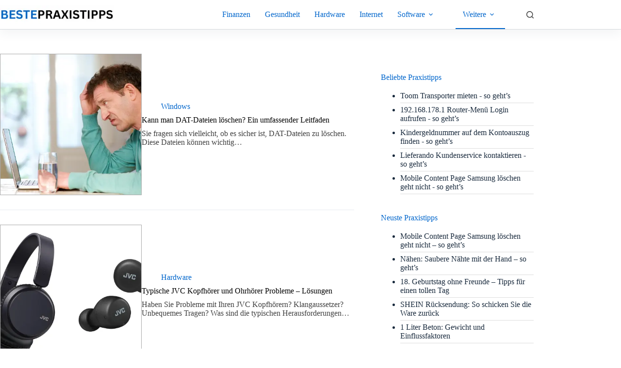

--- FILE ---
content_type: text/html; charset=UTF-8
request_url: https://bestepraxistipps.de/page/3/
body_size: 18442
content:
<!doctype html>
<html dir="ltr" lang="de" prefix="og: https://ogp.me/ns#">
<head>
<meta charset="UTF-8">
<meta name="viewport" content="width=device-width, initial-scale=1, maximum-scale=5, viewport-fit=cover">
<link rel="profile" href="https://gmpg.org/xfn/11">
<title>Beste Praxistipps Page 3</title>
<style>img:is([sizes="auto" i], [sizes^="auto," i]){contain-intrinsic-size:3000px 1500px}</style>
<meta name="description" content="Page 3"/>
<meta name="robots" content="noindex, nofollow, max-image-preview:large"/>
<link rel="canonical" href="https://bestepraxistipps.de/page/3/"/>
<link rel="prev" href="https://bestepraxistipps.de/page/2/"/>
<link rel="next" href="https://bestepraxistipps.de/page/4/"/>
<meta name="generator" content="All in One SEO (AIOSEO) 4.9.0"/>
<meta property="og:locale" content="de_DE"/>
<meta property="og:site_name" content="Beste Praxistipps |"/>
<meta property="og:type" content="website"/>
<meta property="og:title" content="Beste Praxistipps Page 3"/>
<meta property="og:description" content="Page 3"/>
<meta property="og:url" content="https://bestepraxistipps.de/page/3/"/>
<meta name="twitter:card" content="summary"/>
<meta name="twitter:title" content="Beste Praxistipps Page 3"/>
<meta name="twitter:description" content="Page 3"/>
<script type="application/ld+json" class="aioseo-schema">{"@context":"https:\/\/schema.org","@graph":[{"@type":"BreadcrumbList","@id":"https:\/\/bestepraxistipps.de\/page\/3\/#breadcrumblist","itemListElement":[{"@type":"ListItem","@id":"https:\/\/bestepraxistipps.de#listItem","position":1,"name":"Zu Hause","item":"https:\/\/bestepraxistipps.de","nextItem":{"@type":"ListItem","@id":"https:\/\/bestepraxistipps.de\/page\/3#listItem","name":"Seite 3"}},{"@type":"ListItem","@id":"https:\/\/bestepraxistipps.de\/page\/3#listItem","position":2,"name":"Seite 3","previousItem":{"@type":"ListItem","@id":"https:\/\/bestepraxistipps.de#listItem","name":"Zu Hause"}}]},{"@type":"CollectionPage","@id":"https:\/\/bestepraxistipps.de\/page\/3\/#collectionpage","url":"https:\/\/bestepraxistipps.de\/page\/3\/","name":"Beste Praxistipps Page 3","description":"Page 3","inLanguage":"de-DE","isPartOf":{"@id":"https:\/\/bestepraxistipps.de\/#website"},"breadcrumb":{"@id":"https:\/\/bestepraxistipps.de\/page\/3\/#breadcrumblist"},"about":{"@id":"https:\/\/bestepraxistipps.de\/#organization"}},{"@type":"Organization","@id":"https:\/\/bestepraxistipps.de\/#organization","name":"Beste Praxistipps","url":"https:\/\/bestepraxistipps.de\/","logo":{"@type":"ImageObject","url":"https:\/\/bestepraxistipps.de\/wp-content\/uploads\/2023\/05\/BestePraxistipps-Logo-1.webp","@id":"https:\/\/bestepraxistipps.de\/page\/3\/#organizationLogo","width":300,"height":50},"image":{"@id":"https:\/\/bestepraxistipps.de\/page\/3\/#organizationLogo"}},{"@type":"WebSite","@id":"https:\/\/bestepraxistipps.de\/#website","url":"https:\/\/bestepraxistipps.de\/","name":"Beste Praxistipps","inLanguage":"de-DE","publisher":{"@id":"https:\/\/bestepraxistipps.de\/#organization"}}]}</script>
<link rel="alternate" type="application/rss+xml" title="Beste Praxistipps &raquo; Feed" href="https://bestepraxistipps.de/feed/"/>
<link rel="alternate" type="application/rss+xml" title="Beste Praxistipps &raquo; Kommentar-Feed" href="https://bestepraxistipps.de/comments/feed/"/>
<link rel='stylesheet' id='wp-block-library-css' href='//bestepraxistipps.de/wp-content/cache/wpfc-minified/frha1kks/suw9.css' media='all'/>
<style>.aioseo-toc-header{width:100%;position:relative}.aioseo-toc-header:has(.aioseo-toc-header-area){flex-direction:column;align-items:flex-start}.aioseo-toc-header .aioseo-toc-header-title{align-items:center;color:#434960;display:flex;flex:1 0 auto;font-size:24px;font-weight:700;line-height:125%;max-width:100%;gap:8px}.aioseo-toc-header .aioseo-toc-header-title .aioseo-toc-header-collapsible{display:flex;border-radius:2px;cursor:pointer;transition:transform .3s ease;background-color:#e5f0ff;box-sizing:border-box;justify-content:center;align-items:center}[dir=ltr] .aioseo-toc-header .aioseo-toc-header-title .aioseo-toc-header-collapsible{padding:8px 0 8px 10px}[dir=rtl] .aioseo-toc-header .aioseo-toc-header-title .aioseo-toc-header-collapsible{padding:8px 10px 8px 0}.aioseo-toc-header .aioseo-toc-header-title .aioseo-toc-header-collapsible svg{width:14px;height:14px}[dir=ltr] .aioseo-toc-header .aioseo-toc-header-title .aioseo-toc-header-collapsible svg{margin-right:10px}[dir=rtl] .aioseo-toc-header .aioseo-toc-header-title .aioseo-toc-header-collapsible svg{margin-left:10px}.aioseo-toc-header .aioseo-toc-header-instructions{color:#2c324c;font-size:16px;margin-bottom:0;margin-top:16px}.aioseo-toc-header .aioseo-toc-header-buttons{flex:0 1 auto}.aioseo-toc-contents{transition:transform .3s ease,opacity .3s ease;transform-origin:top;display:block;opacity:1;transform:scaleY(1);padding-top:12px}.aioseo-toc-collapsed{opacity:0;transform:scaleY(0);height:0;overflow:hidden}</style>
<style id='global-styles-inline-css'>:root{--wp--preset--aspect-ratio--square:1;--wp--preset--aspect-ratio--4-3:4/3;--wp--preset--aspect-ratio--3-4:3/4;--wp--preset--aspect-ratio--3-2:3/2;--wp--preset--aspect-ratio--2-3:2/3;--wp--preset--aspect-ratio--16-9:16/9;--wp--preset--aspect-ratio--9-16:9/16;--wp--preset--color--black:#000000;--wp--preset--color--cyan-bluish-gray:#abb8c3;--wp--preset--color--white:#ffffff;--wp--preset--color--pale-pink:#f78da7;--wp--preset--color--vivid-red:#cf2e2e;--wp--preset--color--luminous-vivid-orange:#ff6900;--wp--preset--color--luminous-vivid-amber:#fcb900;--wp--preset--color--light-green-cyan:#7bdcb5;--wp--preset--color--vivid-green-cyan:#00d084;--wp--preset--color--pale-cyan-blue:#8ed1fc;--wp--preset--color--vivid-cyan-blue:#0693e3;--wp--preset--color--vivid-purple:#9b51e0;--wp--preset--color--palette-color-1:var(--theme-palette-color-1, #0066cc);--wp--preset--color--palette-color-2:var(--theme-palette-color-2, #0066cc);--wp--preset--color--palette-color-3:var(--theme-palette-color-3, #3A4F66);--wp--preset--color--palette-color-4:var(--theme-palette-color-4, #192a3d);--wp--preset--color--palette-color-5:var(--theme-palette-color-5, #e1e8ed);--wp--preset--color--palette-color-6:var(--theme-palette-color-6, #f2f5f7);--wp--preset--color--palette-color-7:var(--theme-palette-color-7, #FAFBFC);--wp--preset--color--palette-color-8:var(--theme-palette-color-8, #ffffff);--wp--preset--gradient--vivid-cyan-blue-to-vivid-purple:linear-gradient(135deg,rgba(6,147,227,1) 0%,rgb(155,81,224) 100%);--wp--preset--gradient--light-green-cyan-to-vivid-green-cyan:linear-gradient(135deg,rgb(122,220,180) 0%,rgb(0,208,130) 100%);--wp--preset--gradient--luminous-vivid-amber-to-luminous-vivid-orange:linear-gradient(135deg,rgba(252,185,0,1) 0%,rgba(255,105,0,1) 100%);--wp--preset--gradient--luminous-vivid-orange-to-vivid-red:linear-gradient(135deg,rgba(255,105,0,1) 0%,rgb(207,46,46) 100%);--wp--preset--gradient--very-light-gray-to-cyan-bluish-gray:linear-gradient(135deg,rgb(238,238,238) 0%,rgb(169,184,195) 100%);--wp--preset--gradient--cool-to-warm-spectrum:linear-gradient(135deg,rgb(74,234,220) 0%,rgb(151,120,209) 20%,rgb(207,42,186) 40%,rgb(238,44,130) 60%,rgb(251,105,98) 80%,rgb(254,248,76) 100%);--wp--preset--gradient--blush-light-purple:linear-gradient(135deg,rgb(255,206,236) 0%,rgb(152,150,240) 100%);--wp--preset--gradient--blush-bordeaux:linear-gradient(135deg,rgb(254,205,165) 0%,rgb(254,45,45) 50%,rgb(107,0,62) 100%);--wp--preset--gradient--luminous-dusk:linear-gradient(135deg,rgb(255,203,112) 0%,rgb(199,81,192) 50%,rgb(65,88,208) 100%);--wp--preset--gradient--pale-ocean:linear-gradient(135deg,rgb(255,245,203) 0%,rgb(182,227,212) 50%,rgb(51,167,181) 100%);--wp--preset--gradient--electric-grass:linear-gradient(135deg,rgb(202,248,128) 0%,rgb(113,206,126) 100%);--wp--preset--gradient--midnight:linear-gradient(135deg,rgb(2,3,129) 0%,rgb(40,116,252) 100%);--wp--preset--gradient--juicy-peach:linear-gradient(to right, #ffecd2 0%, #fcb69f 100%);--wp--preset--gradient--young-passion:linear-gradient(to right, #ff8177 0%, #ff867a 0%, #ff8c7f 21%, #f99185 52%, #cf556c 78%, #b12a5b 100%);--wp--preset--gradient--true-sunset:linear-gradient(to right, #fa709a 0%, #fee140 100%);--wp--preset--gradient--morpheus-den:linear-gradient(to top, #30cfd0 0%, #330867 100%);--wp--preset--gradient--plum-plate:linear-gradient(135deg, #667eea 0%, #764ba2 100%);--wp--preset--gradient--aqua-splash:linear-gradient(15deg, #13547a 0%, #80d0c7 100%);--wp--preset--gradient--love-kiss:linear-gradient(to top, #ff0844 0%, #ffb199 100%);--wp--preset--gradient--new-retrowave:linear-gradient(to top, #3b41c5 0%, #a981bb 49%, #ffc8a9 100%);--wp--preset--gradient--plum-bath:linear-gradient(to top, #cc208e 0%, #6713d2 100%);--wp--preset--gradient--high-flight:linear-gradient(to right, #0acffe 0%, #495aff 100%);--wp--preset--gradient--teen-party:linear-gradient(-225deg, #FF057C 0%, #8D0B93 50%, #321575 100%);--wp--preset--gradient--fabled-sunset:linear-gradient(-225deg, #231557 0%, #44107A 29%, #FF1361 67%, #FFF800 100%);--wp--preset--gradient--arielle-smile:radial-gradient(circle 248px at center, #16d9e3 0%, #30c7ec 47%, #46aef7 100%);--wp--preset--gradient--itmeo-branding:linear-gradient(180deg, #2af598 0%, #009efd 100%);--wp--preset--gradient--deep-blue:linear-gradient(to right, #6a11cb 0%, #2575fc 100%);--wp--preset--gradient--strong-bliss:linear-gradient(to right, #f78ca0 0%, #f9748f 19%, #fd868c 60%, #fe9a8b 100%);--wp--preset--gradient--sweet-period:linear-gradient(to top, #3f51b1 0%, #5a55ae 13%, #7b5fac 25%, #8f6aae 38%, #a86aa4 50%, #cc6b8e 62%, #f18271 75%, #f3a469 87%, #f7c978 100%);--wp--preset--gradient--purple-division:linear-gradient(to top, #7028e4 0%, #e5b2ca 100%);--wp--preset--gradient--cold-evening:linear-gradient(to top, #0c3483 0%, #a2b6df 100%, #6b8cce 100%, #a2b6df 100%);--wp--preset--gradient--mountain-rock:linear-gradient(to right, #868f96 0%, #596164 100%);--wp--preset--gradient--desert-hump:linear-gradient(to top, #c79081 0%, #dfa579 100%);--wp--preset--gradient--ethernal-constance:linear-gradient(to top, #09203f 0%, #537895 100%);--wp--preset--gradient--happy-memories:linear-gradient(-60deg, #ff5858 0%, #f09819 100%);--wp--preset--gradient--grown-early:linear-gradient(to top, #0ba360 0%, #3cba92 100%);--wp--preset--gradient--morning-salad:linear-gradient(-225deg, #B7F8DB 0%, #50A7C2 100%);--wp--preset--gradient--night-call:linear-gradient(-225deg, #AC32E4 0%, #7918F2 48%, #4801FF 100%);--wp--preset--gradient--mind-crawl:linear-gradient(-225deg, #473B7B 0%, #3584A7 51%, #30D2BE 100%);--wp--preset--gradient--angel-care:linear-gradient(-225deg, #FFE29F 0%, #FFA99F 48%, #FF719A 100%);--wp--preset--gradient--juicy-cake:linear-gradient(to top, #e14fad 0%, #f9d423 100%);--wp--preset--gradient--rich-metal:linear-gradient(to right, #d7d2cc 0%, #304352 100%);--wp--preset--gradient--mole-hall:linear-gradient(-20deg, #616161 0%, #9bc5c3 100%);--wp--preset--gradient--cloudy-knoxville:linear-gradient(120deg, #fdfbfb 0%, #ebedee 100%);--wp--preset--gradient--soft-grass:linear-gradient(to top, #c1dfc4 0%, #deecdd 100%);--wp--preset--gradient--saint-petersburg:linear-gradient(135deg, #f5f7fa 0%, #c3cfe2 100%);--wp--preset--gradient--everlasting-sky:linear-gradient(135deg, #fdfcfb 0%, #e2d1c3 100%);--wp--preset--gradient--kind-steel:linear-gradient(-20deg, #e9defa 0%, #fbfcdb 100%);--wp--preset--gradient--over-sun:linear-gradient(60deg, #abecd6 0%, #fbed96 100%);--wp--preset--gradient--premium-white:linear-gradient(to top, #d5d4d0 0%, #d5d4d0 1%, #eeeeec 31%, #efeeec 75%, #e9e9e7 100%);--wp--preset--gradient--clean-mirror:linear-gradient(45deg, #93a5cf 0%, #e4efe9 100%);--wp--preset--gradient--wild-apple:linear-gradient(to top, #d299c2 0%, #fef9d7 100%);--wp--preset--gradient--snow-again:linear-gradient(to top, #e6e9f0 0%, #eef1f5 100%);--wp--preset--gradient--confident-cloud:linear-gradient(to top, #dad4ec 0%, #dad4ec 1%, #f3e7e9 100%);--wp--preset--gradient--glass-water:linear-gradient(to top, #dfe9f3 0%, white 100%);--wp--preset--gradient--perfect-white:linear-gradient(-225deg, #E3FDF5 0%, #FFE6FA 100%);--wp--preset--font-size--small:13px;--wp--preset--font-size--medium:20px;--wp--preset--font-size--large:clamp(22px, 1.375rem + ((1vw - 3.2px) * 0.625), 30px);--wp--preset--font-size--x-large:clamp(30px, 1.875rem + ((1vw - 3.2px) * 1.563), 50px);--wp--preset--font-size--xx-large:clamp(45px, 2.813rem + ((1vw - 3.2px) * 2.734), 80px);--wp--preset--spacing--20:0.44rem;--wp--preset--spacing--30:0.67rem;--wp--preset--spacing--40:1rem;--wp--preset--spacing--50:1.5rem;--wp--preset--spacing--60:2.25rem;--wp--preset--spacing--70:3.38rem;--wp--preset--spacing--80:5.06rem;--wp--preset--shadow--natural:6px 6px 9px rgba(0, 0, 0, 0.2);--wp--preset--shadow--deep:12px 12px 50px rgba(0, 0, 0, 0.4);--wp--preset--shadow--sharp:6px 6px 0px rgba(0, 0, 0, 0.2);--wp--preset--shadow--outlined:6px 6px 0px -3px rgba(255, 255, 255, 1), 6px 6px rgba(0, 0, 0, 1);--wp--preset--shadow--crisp:6px 6px 0px rgba(0, 0, 0, 1);}:root{--wp--style--global--content-size:var(--theme-block-max-width);--wp--style--global--wide-size:var(--theme-block-wide-max-width);}:where(body){margin:0;}.wp-site-blocks > .alignleft{float:left;margin-right:2em;}.wp-site-blocks > .alignright{float:right;margin-left:2em;}.wp-site-blocks > .aligncenter{justify-content:center;margin-left:auto;margin-right:auto;}:where(.wp-site-blocks) > *{margin-block-start:var(--theme-content-spacing);margin-block-end:0;}:where(.wp-site-blocks) > :first-child{margin-block-start:0;}:where(.wp-site-blocks) > :last-child{margin-block-end:0;}:root{--wp--style--block-gap:var(--theme-content-spacing);}:root :where(.is-layout-flow) > :first-child{margin-block-start:0;}:root :where(.is-layout-flow) > :last-child{margin-block-end:0;}:root :where(.is-layout-flow) > *{margin-block-start:var(--theme-content-spacing);margin-block-end:0;}:root :where(.is-layout-constrained) > :first-child{margin-block-start:0;}:root :where(.is-layout-constrained) > :last-child{margin-block-end:0;}:root :where(.is-layout-constrained) > *{margin-block-start:var(--theme-content-spacing);margin-block-end:0;}:root :where(.is-layout-flex){gap:var(--theme-content-spacing);}:root :where(.is-layout-grid){gap:var(--theme-content-spacing);}.is-layout-flow > .alignleft{float:left;margin-inline-start:0;margin-inline-end:2em;}.is-layout-flow > .alignright{float:right;margin-inline-start:2em;margin-inline-end:0;}.is-layout-flow > .aligncenter{margin-left:auto !important;margin-right:auto !important;}.is-layout-constrained > .alignleft{float:left;margin-inline-start:0;margin-inline-end:2em;}.is-layout-constrained > .alignright{float:right;margin-inline-start:2em;margin-inline-end:0;}.is-layout-constrained > .aligncenter{margin-left:auto !important;margin-right:auto !important;}.is-layout-constrained > :where(:not(.alignleft):not(.alignright):not(.alignfull)){max-width:var(--wp--style--global--content-size);margin-left:auto !important;margin-right:auto !important;}.is-layout-constrained > .alignwide{max-width:var(--wp--style--global--wide-size);}body .is-layout-flex{display:flex;}.is-layout-flex{flex-wrap:wrap;align-items:center;}.is-layout-flex > :is(*, div){margin:0;}body .is-layout-grid{display:grid;}.is-layout-grid > :is(*, div){margin:0;}body{padding-top:0px;padding-right:0px;padding-bottom:0px;padding-left:0px;}.has-black-color{color:var(--wp--preset--color--black) !important;}.has-cyan-bluish-gray-color{color:var(--wp--preset--color--cyan-bluish-gray) !important;}.has-white-color{color:var(--wp--preset--color--white) !important;}.has-pale-pink-color{color:var(--wp--preset--color--pale-pink) !important;}.has-vivid-red-color{color:var(--wp--preset--color--vivid-red) !important;}.has-luminous-vivid-orange-color{color:var(--wp--preset--color--luminous-vivid-orange) !important;}.has-luminous-vivid-amber-color{color:var(--wp--preset--color--luminous-vivid-amber) !important;}.has-light-green-cyan-color{color:var(--wp--preset--color--light-green-cyan) !important;}.has-vivid-green-cyan-color{color:var(--wp--preset--color--vivid-green-cyan) !important;}.has-pale-cyan-blue-color{color:var(--wp--preset--color--pale-cyan-blue) !important;}.has-vivid-cyan-blue-color{color:var(--wp--preset--color--vivid-cyan-blue) !important;}.has-vivid-purple-color{color:var(--wp--preset--color--vivid-purple) !important;}.has-palette-color-1-color{color:var(--wp--preset--color--palette-color-1) !important;}.has-palette-color-2-color{color:var(--wp--preset--color--palette-color-2) !important;}.has-palette-color-3-color{color:var(--wp--preset--color--palette-color-3) !important;}.has-palette-color-4-color{color:var(--wp--preset--color--palette-color-4) !important;}.has-palette-color-5-color{color:var(--wp--preset--color--palette-color-5) !important;}.has-palette-color-6-color{color:var(--wp--preset--color--palette-color-6) !important;}.has-palette-color-7-color{color:var(--wp--preset--color--palette-color-7) !important;}.has-palette-color-8-color{color:var(--wp--preset--color--palette-color-8) !important;}.has-black-background-color{background-color:var(--wp--preset--color--black) !important;}.has-cyan-bluish-gray-background-color{background-color:var(--wp--preset--color--cyan-bluish-gray) !important;}.has-white-background-color{background-color:var(--wp--preset--color--white) !important;}.has-pale-pink-background-color{background-color:var(--wp--preset--color--pale-pink) !important;}.has-vivid-red-background-color{background-color:var(--wp--preset--color--vivid-red) !important;}.has-luminous-vivid-orange-background-color{background-color:var(--wp--preset--color--luminous-vivid-orange) !important;}.has-luminous-vivid-amber-background-color{background-color:var(--wp--preset--color--luminous-vivid-amber) !important;}.has-light-green-cyan-background-color{background-color:var(--wp--preset--color--light-green-cyan) !important;}.has-vivid-green-cyan-background-color{background-color:var(--wp--preset--color--vivid-green-cyan) !important;}.has-pale-cyan-blue-background-color{background-color:var(--wp--preset--color--pale-cyan-blue) !important;}.has-vivid-cyan-blue-background-color{background-color:var(--wp--preset--color--vivid-cyan-blue) !important;}.has-vivid-purple-background-color{background-color:var(--wp--preset--color--vivid-purple) !important;}.has-palette-color-1-background-color{background-color:var(--wp--preset--color--palette-color-1) !important;}.has-palette-color-2-background-color{background-color:var(--wp--preset--color--palette-color-2) !important;}.has-palette-color-3-background-color{background-color:var(--wp--preset--color--palette-color-3) !important;}.has-palette-color-4-background-color{background-color:var(--wp--preset--color--palette-color-4) !important;}.has-palette-color-5-background-color{background-color:var(--wp--preset--color--palette-color-5) !important;}.has-palette-color-6-background-color{background-color:var(--wp--preset--color--palette-color-6) !important;}.has-palette-color-7-background-color{background-color:var(--wp--preset--color--palette-color-7) !important;}.has-palette-color-8-background-color{background-color:var(--wp--preset--color--palette-color-8) !important;}.has-black-border-color{border-color:var(--wp--preset--color--black) !important;}.has-cyan-bluish-gray-border-color{border-color:var(--wp--preset--color--cyan-bluish-gray) !important;}.has-white-border-color{border-color:var(--wp--preset--color--white) !important;}.has-pale-pink-border-color{border-color:var(--wp--preset--color--pale-pink) !important;}.has-vivid-red-border-color{border-color:var(--wp--preset--color--vivid-red) !important;}.has-luminous-vivid-orange-border-color{border-color:var(--wp--preset--color--luminous-vivid-orange) !important;}.has-luminous-vivid-amber-border-color{border-color:var(--wp--preset--color--luminous-vivid-amber) !important;}.has-light-green-cyan-border-color{border-color:var(--wp--preset--color--light-green-cyan) !important;}.has-vivid-green-cyan-border-color{border-color:var(--wp--preset--color--vivid-green-cyan) !important;}.has-pale-cyan-blue-border-color{border-color:var(--wp--preset--color--pale-cyan-blue) !important;}.has-vivid-cyan-blue-border-color{border-color:var(--wp--preset--color--vivid-cyan-blue) !important;}.has-vivid-purple-border-color{border-color:var(--wp--preset--color--vivid-purple) !important;}.has-palette-color-1-border-color{border-color:var(--wp--preset--color--palette-color-1) !important;}.has-palette-color-2-border-color{border-color:var(--wp--preset--color--palette-color-2) !important;}.has-palette-color-3-border-color{border-color:var(--wp--preset--color--palette-color-3) !important;}.has-palette-color-4-border-color{border-color:var(--wp--preset--color--palette-color-4) !important;}.has-palette-color-5-border-color{border-color:var(--wp--preset--color--palette-color-5) !important;}.has-palette-color-6-border-color{border-color:var(--wp--preset--color--palette-color-6) !important;}.has-palette-color-7-border-color{border-color:var(--wp--preset--color--palette-color-7) !important;}.has-palette-color-8-border-color{border-color:var(--wp--preset--color--palette-color-8) !important;}.has-vivid-cyan-blue-to-vivid-purple-gradient-background{background:var(--wp--preset--gradient--vivid-cyan-blue-to-vivid-purple) !important;}.has-light-green-cyan-to-vivid-green-cyan-gradient-background{background:var(--wp--preset--gradient--light-green-cyan-to-vivid-green-cyan) !important;}.has-luminous-vivid-amber-to-luminous-vivid-orange-gradient-background{background:var(--wp--preset--gradient--luminous-vivid-amber-to-luminous-vivid-orange) !important;}.has-luminous-vivid-orange-to-vivid-red-gradient-background{background:var(--wp--preset--gradient--luminous-vivid-orange-to-vivid-red) !important;}.has-very-light-gray-to-cyan-bluish-gray-gradient-background{background:var(--wp--preset--gradient--very-light-gray-to-cyan-bluish-gray) !important;}.has-cool-to-warm-spectrum-gradient-background{background:var(--wp--preset--gradient--cool-to-warm-spectrum) !important;}.has-blush-light-purple-gradient-background{background:var(--wp--preset--gradient--blush-light-purple) !important;}.has-blush-bordeaux-gradient-background{background:var(--wp--preset--gradient--blush-bordeaux) !important;}.has-luminous-dusk-gradient-background{background:var(--wp--preset--gradient--luminous-dusk) !important;}.has-pale-ocean-gradient-background{background:var(--wp--preset--gradient--pale-ocean) !important;}.has-electric-grass-gradient-background{background:var(--wp--preset--gradient--electric-grass) !important;}.has-midnight-gradient-background{background:var(--wp--preset--gradient--midnight) !important;}.has-juicy-peach-gradient-background{background:var(--wp--preset--gradient--juicy-peach) !important;}.has-young-passion-gradient-background{background:var(--wp--preset--gradient--young-passion) !important;}.has-true-sunset-gradient-background{background:var(--wp--preset--gradient--true-sunset) !important;}.has-morpheus-den-gradient-background{background:var(--wp--preset--gradient--morpheus-den) !important;}.has-plum-plate-gradient-background{background:var(--wp--preset--gradient--plum-plate) !important;}.has-aqua-splash-gradient-background{background:var(--wp--preset--gradient--aqua-splash) !important;}.has-love-kiss-gradient-background{background:var(--wp--preset--gradient--love-kiss) !important;}.has-new-retrowave-gradient-background{background:var(--wp--preset--gradient--new-retrowave) !important;}.has-plum-bath-gradient-background{background:var(--wp--preset--gradient--plum-bath) !important;}.has-high-flight-gradient-background{background:var(--wp--preset--gradient--high-flight) !important;}.has-teen-party-gradient-background{background:var(--wp--preset--gradient--teen-party) !important;}.has-fabled-sunset-gradient-background{background:var(--wp--preset--gradient--fabled-sunset) !important;}.has-arielle-smile-gradient-background{background:var(--wp--preset--gradient--arielle-smile) !important;}.has-itmeo-branding-gradient-background{background:var(--wp--preset--gradient--itmeo-branding) !important;}.has-deep-blue-gradient-background{background:var(--wp--preset--gradient--deep-blue) !important;}.has-strong-bliss-gradient-background{background:var(--wp--preset--gradient--strong-bliss) !important;}.has-sweet-period-gradient-background{background:var(--wp--preset--gradient--sweet-period) !important;}.has-purple-division-gradient-background{background:var(--wp--preset--gradient--purple-division) !important;}.has-cold-evening-gradient-background{background:var(--wp--preset--gradient--cold-evening) !important;}.has-mountain-rock-gradient-background{background:var(--wp--preset--gradient--mountain-rock) !important;}.has-desert-hump-gradient-background{background:var(--wp--preset--gradient--desert-hump) !important;}.has-ethernal-constance-gradient-background{background:var(--wp--preset--gradient--ethernal-constance) !important;}.has-happy-memories-gradient-background{background:var(--wp--preset--gradient--happy-memories) !important;}.has-grown-early-gradient-background{background:var(--wp--preset--gradient--grown-early) !important;}.has-morning-salad-gradient-background{background:var(--wp--preset--gradient--morning-salad) !important;}.has-night-call-gradient-background{background:var(--wp--preset--gradient--night-call) !important;}.has-mind-crawl-gradient-background{background:var(--wp--preset--gradient--mind-crawl) !important;}.has-angel-care-gradient-background{background:var(--wp--preset--gradient--angel-care) !important;}.has-juicy-cake-gradient-background{background:var(--wp--preset--gradient--juicy-cake) !important;}.has-rich-metal-gradient-background{background:var(--wp--preset--gradient--rich-metal) !important;}.has-mole-hall-gradient-background{background:var(--wp--preset--gradient--mole-hall) !important;}.has-cloudy-knoxville-gradient-background{background:var(--wp--preset--gradient--cloudy-knoxville) !important;}.has-soft-grass-gradient-background{background:var(--wp--preset--gradient--soft-grass) !important;}.has-saint-petersburg-gradient-background{background:var(--wp--preset--gradient--saint-petersburg) !important;}.has-everlasting-sky-gradient-background{background:var(--wp--preset--gradient--everlasting-sky) !important;}.has-kind-steel-gradient-background{background:var(--wp--preset--gradient--kind-steel) !important;}.has-over-sun-gradient-background{background:var(--wp--preset--gradient--over-sun) !important;}.has-premium-white-gradient-background{background:var(--wp--preset--gradient--premium-white) !important;}.has-clean-mirror-gradient-background{background:var(--wp--preset--gradient--clean-mirror) !important;}.has-wild-apple-gradient-background{background:var(--wp--preset--gradient--wild-apple) !important;}.has-snow-again-gradient-background{background:var(--wp--preset--gradient--snow-again) !important;}.has-confident-cloud-gradient-background{background:var(--wp--preset--gradient--confident-cloud) !important;}.has-glass-water-gradient-background{background:var(--wp--preset--gradient--glass-water) !important;}.has-perfect-white-gradient-background{background:var(--wp--preset--gradient--perfect-white) !important;}.has-small-font-size{font-size:var(--wp--preset--font-size--small) !important;}.has-medium-font-size{font-size:var(--wp--preset--font-size--medium) !important;}.has-large-font-size{font-size:var(--wp--preset--font-size--large) !important;}.has-x-large-font-size{font-size:var(--wp--preset--font-size--x-large) !important;}.has-xx-large-font-size{font-size:var(--wp--preset--font-size--xx-large) !important;}:root :where(.wp-block-pullquote){font-size:clamp(0.984em, 0.984rem + ((1vw - 0.2em) * 0.645), 1.5em);line-height:1.6;}</style>
<link rel='stylesheet' id='dashicons-css' href='//bestepraxistipps.de/wp-content/cache/wpfc-minified/1ot4onni/suw9.css' media='all'/>
<style>.crp_related.crp-text-only{clear:both}</style>
<style>#ez-toc-container{background:#f9f9f9;border:1px solid #aaa;border-radius:4px;-webkit-box-shadow:0 1px 1px rgba(0,0,0,.05);box-shadow:0 1px 1px rgba(0,0,0,.05);display:table;margin-bottom:1em;padding:10px 20px 10px 10px;position:relative;width:auto}div.ez-toc-widget-container{padding:0;position:relative}#ez-toc-container.ez-toc-light-blue{background:#edf6ff}#ez-toc-container.ez-toc-white{background:#fff}#ez-toc-container.ez-toc-black{background:#000}#ez-toc-container.ez-toc-transparent{background:none}div.ez-toc-widget-container ul{display:block}div.ez-toc-widget-container li{border:none;padding:0}div.ez-toc-widget-container ul.ez-toc-list{padding:10px}#ez-toc-container ul ul,.ez-toc div.ez-toc-widget-container ul ul{margin-left:1.5em}#ez-toc-container li,#ez-toc-container ul{padding:0}#ez-toc-container li,#ez-toc-container ul,#ez-toc-container ul li,div.ez-toc-widget-container,div.ez-toc-widget-container li{background:0 0;list-style:none;line-height:1.6;margin:0;overflow:hidden;z-index:1}#ez-toc-container .ez-toc-title{text-align:left;line-height:1.45;margin:0;padding:0}.ez-toc-title-container{display:table;width:100%}.ez-toc-title,.ez-toc-title-toggle{display:inline;text-align:left;vertical-align:middle}.ez-toc-btn,.ez-toc-glyphicon{display:inline-block;font-weight:400}#ez-toc-container.ez-toc-black a,#ez-toc-container.ez-toc-black a:visited,#ez-toc-container.ez-toc-black p.ez-toc-title{color:#fff}#ez-toc-container div.ez-toc-title-container+ul.ez-toc-list{margin-top:1em}.ez-toc-wrap-left{margin:0 auto 1em 0!important}.ez-toc-wrap-left-text{float:left}.ez-toc-wrap-right{margin:0 0 1em auto!important}.ez-toc-wrap-right-text{float:right}#ez-toc-container a{color:#444;box-shadow:none;text-decoration:none;text-shadow:none;display:inline-flex;align-items:stretch;flex-wrap:nowrap}#ez-toc-container a:visited{color:#9f9f9f}#ez-toc-container a:hover{text-decoration:underline}#ez-toc-container a.ez-toc-toggle{display:flex;align-items:center}.ez-toc-widget-container ul.ez-toc-list li::before{content:' ';position:absolute;left:0;right:0;height:30px;line-height:30px;z-index:-1}.ez-toc-widget-container ul.ez-toc-list li.active{background-color:#ededed}.ez-toc-widget-container li.active>a{font-weight:900}.ez-toc-btn{padding:6px 12px;margin-bottom:0;font-size:14px;line-height:1.428571429;text-align:center;white-space:nowrap;vertical-align:middle;cursor:pointer;background-image:none;border:1px solid transparent;border-radius:4px;-webkit-user-select:none;-moz-user-select:none;-ms-user-select:none;-o-user-select:none;user-select:none}.ez-toc-btn:focus{outline:#333 dotted thin;outline:-webkit-focus-ring-color auto 5px;outline-offset:-2px}.ez-toc-btn:focus,.ez-toc-btn:hover{color:#333;text-decoration:none}.ez-toc-btn.active,.ez-toc-btn:active{background-image:none;outline:0;-webkit-box-shadow:inset 0 3px 5px rgba(0,0,0,.125);box-shadow:inset 0 3px 5px rgba(0,0,0,.125)}.ez-toc-btn-default{color:#333;background-color:#fff;-webkit-box-shadow:inset 0 1px 0 rgba(255,255,255,.15),0 1px 1px rgba(0,0,0,.075);box-shadow:inset 0 1px 0 rgba(255,255,255,.15),0 1px 1px rgba(0,0,0,.075);text-shadow:0 1px 0 #fff;background-image:-webkit-gradient(linear,left 0,left 100%,from(#fff),to(#e0e0e0));background-image:-webkit-linear-gradient(top,#fff 0,#e0e0e0 100%);background-image:-moz-linear-gradient(top,#fff 0,#e0e0e0 100%);background-image:linear-gradient(to bottom,#fff 0,#e0e0e0 100%);background-repeat:repeat-x;border-color:#ccc}.ez-toc-btn-default.active,.ez-toc-btn-default:active,.ez-toc-btn-default:focus,.ez-toc-btn-default:hover{color:#333;background-color:#ebebeb;border-color:#adadad}.ez-toc-btn-default.active,.ez-toc-btn-default:active{background-image:none;background-color:#e0e0e0;border-color:#dbdbdb}.ez-toc-btn-sm,.ez-toc-btn-xs{padding:5px 10px;font-size:12px;line-height:1.5;border-radius:3px}.ez-toc-btn-xs{padding:1px 5px}.ez-toc-btn-default:active{-webkit-box-shadow:inset 0 3px 5px rgba(0,0,0,.125);box-shadow:inset 0 3px 5px rgba(0,0,0,.125)}.btn.active,.ez-toc-btn:active{background-image:none}.ez-toc-btn-default:focus,.ez-toc-btn-default:hover{background-color:#e0e0e0;background-position:0 -15px}.ez-toc-pull-right{float:right!important;margin-left:10px}#ez-toc-container label.cssicon,#ez-toc-widget-container label.cssicon{height:30px}.ez-toc-glyphicon{position:relative;top:1px;font-family:'Glyphicons Halflings';-webkit-font-smoothing:antialiased;font-style:normal;line-height:1;-moz-osx-font-smoothing:grayscale}.ez-toc-glyphicon:empty{width:1em}.ez-toc-toggle i.ez-toc-glyphicon,label.cssicon .ez-toc-glyphicon:empty{font-size:16px;margin-left:2px}#ez-toc-container input,.ez-toc-toggle #item{position:absolute;left:-999em}#ez-toc-container input[type=checkbox]:checked+nav,#ez-toc-widget-container input[type=checkbox]:checked+nav{opacity:0;max-height:0;border:none;display:none}#ez-toc-container .ez-toc-js-icon-con,#ez-toc-container label{position:relative;cursor:pointer;display:initial}#ez-toc-container .ez-toc-js-icon-con,#ez-toc-container .ez-toc-toggle label,.ez-toc-cssicon{float:right;position:relative;font-size:16px;padding:0;border:1px solid #999191;border-radius:5px;cursor:pointer;left:10px;width:35px}div#ez-toc-container .ez-toc-title{display:initial}.ez-toc-wrap-center{margin:0 auto 1em!important}#ez-toc-container a.ez-toc-toggle{color:#444;background:inherit;border:inherit}#ez-toc-container .eztoc-toggle-hide-by-default,.eztoc-hide,label.cssiconcheckbox{display:none}.ez-toc-widget-container ul li a{padding-left:10px;display:inline-flex;align-items:stretch;flex-wrap:nowrap}.ez-toc-widget-container ul.ez-toc-list li{height:auto!important}.ez-toc-icon-toggle-span{display:flex;align-items:center;width:35px;height:30px;justify-content:center;direction:ltr}.eztoc_no_heading_found{background-color:#ff0;padding-left:10px}.term-description .ez-toc-title-container p:nth-child(2){width:50px;float:right;margin:0}</style>
<style id='ez-toc-inline-css'>div#ez-toc-container .ez-toc-title{font-size:17px;}div#ez-toc-container .ez-toc-title{font-weight:500;}div#ez-toc-container ul li , div#ez-toc-container ul li a{font-size:95%;}div#ez-toc-container ul li , div#ez-toc-container ul li a{font-weight:500;}div#ez-toc-container nav ul ul li{font-size:90%;}div#ez-toc-container{width:100%;}
.ez-toc-container-direction{direction:ltr;}.ez-toc-counter ul{counter-reset:item;}.ez-toc-counter nav ul li a::before{content:counters(item, '.', decimal) '. ';display:inline-block;counter-increment:item;flex-grow:0;flex-shrink:0;margin-right:.2em;float:left;}.ez-toc-widget-direction{direction:ltr;}.ez-toc-widget-container ul{counter-reset:item;}.ez-toc-widget-container nav ul li a::before{content:counters(item, '.', decimal) '. ';display:inline-block;counter-increment:item;flex-grow:0;flex-shrink:0;margin-right:.2em;float:left;}</style>
<link rel='stylesheet' id='ct-main-styles-css' href='//bestepraxistipps.de/wp-content/cache/wpfc-minified/mkuucerl/suw9.css' media='all'/>
<style>[data-sidebar]{display:grid;grid-template-columns:var(--grid-template-columns, 100%);grid-column-gap:var(--sidebar-gap, 4%);grid-row-gap:50px}[data-sidebar]>aside{order:var(--sidebar-order)}@media(min-width:1000px){[data-sidebar=right]{--grid-template-columns:minmax(100px, 1fr) var(--sidebar-width, 27%)}[data-sidebar=left]{--sidebar-order:-1;--grid-template-columns:var(--sidebar-width, 27%) minmax(100px, 1fr)}[data-sidebar=left]>section{grid-column:2}}[data-prefix] div[data-sidebar]>article{--has-wide:var(--false);--has-boxed-structure:var(--false)}.ct-sidebar{position:relative;z-index:1}.ct-sidebar .ct-widget{color:var(--theme-text-color)}.ct-sidebar .ct-widget:not(:last-child){margin-bottom:var(--sidebar-widgets-spacing, 40px)}@media(min-width:1000px){.ct-sidebar[data-sticky=sidebar],.ct-sidebar .ct-sticky-widgets{position:sticky;top:calc(var(--sidebar-offset, 50px) + var(--admin-bar, 0px) + var(--theme-frame-size, 0px) + var(--header-sticky-height, 0px)*var(--sticky-shrink, 100)/100)}}@media(min-width:1000px){.ct-sidebar[data-sticky=widgets]{height:100%}}aside[data-type=type-2] .ct-sidebar:not([data-widgets=separated]){padding:var(--sidebar-inner-spacing, 35px);background:var(--sidebar-background-color, var(--theme-palette-color-8));border:var(--theme-border);box-shadow:var(--theme-box-shadow);border-radius:var(--theme-border-radius)}aside[data-type=type-2] .ct-sidebar[data-widgets=separated] .ct-widget{padding:var(--sidebar-inner-spacing, 35px);background:var(--sidebar-background-color, var(--theme-palette-color-8));border:var(--theme-border);box-shadow:var(--theme-box-shadow);border-radius:var(--theme-border-radius)}@media(max-width:999.98px){aside[data-type=type-4] .ct-sidebar{padding:var(--sidebar-inner-spacing, 35px);background:var(--sidebar-background-color, var(--theme-palette-color-8))}}@media(min-width:1000px){aside[data-type=type-3],aside[data-type=type-4]{position:relative}aside[data-type=type-3]:after,aside[data-type=type-4]:after{position:absolute;content:"";top:var(--sidebar-helper-top, 0);height:var(--sidebar-helper-height, 100%)}aside[data-type=type-3]:after{border-right:var(--theme-border)}aside[data-type=type-4]:after{background:var(--sidebar-background-color, var(--theme-palette-color-8));width:calc(100% + 30vw)}[data-sidebar=right]>[data-type=type-3],[data-sidebar=right]>[data-type=type-4]{padding-inline-start:var(--sidebar-inner-spacing, 35px)}[data-sidebar=right]>[data-type=type-3]:after,[data-sidebar=right]>[data-type=type-4]:after{inset-inline-start:0}[data-sidebar=left]>[data-type=type-3],[data-sidebar=left]>[data-type=type-4]{padding-inline-end:var(--sidebar-inner-spacing, 35px)}[data-sidebar=left]>[data-type=type-3]:after,[data-sidebar=left]>[data-type=type-4]:after{inset-inline-end:0}}@media(min-width:1000px){[data-vertical-spacing="top:bottom"]{--sidebar-helper-top:calc(var(--theme-content-vertical-spacing) * -1);--sidebar-helper-height:calc(100% + var(--theme-content-vertical-spacing) * 2)}[data-vertical-spacing=top]{--sidebar-helper-top:calc(var(--theme-content-vertical-spacing) * -1)}[data-vertical-spacing=top],[data-vertical-spacing=bottom]{--sidebar-helper-height: calc(100% + var(--theme-content-vertical-spacing))}}</style>
<style>[data-middle=search-input]{--middle-column-width:var(--search-box-max-width, 25%)}.ct-header .ct-search-box{width:100%;max-width:var(--max-width, 250px)}[data-row=middle][data-middle=search-input] [data-column=middle] .ct-search-box{--max-width:100%}</style>
<link rel="https://api.w.org/" href="https://bestepraxistipps.de/wp-json/"/><link rel="EditURI" type="application/rsd+xml" title="RSD" href="https://bestepraxistipps.de/xmlrpc.php?rsd"/>
<noscript><link rel='stylesheet' href='//bestepraxistipps.de/wp-content/cache/wpfc-minified/ln6z1mwm/suw9.css' type='text/css'></noscript>
<style id="ct-main-styles-inline-css">[data-header*="type-1"] .ct-header [data-id="logo"] .site-logo-container{--logo-max-height:39px;}
[data-header*="type-1"] .ct-header [data-id="logo"] .site-title{--theme-font-weight:700;--theme-font-size:25px;--theme-line-height:1.3;--theme-link-initial-color:var(--theme-palette-color-4);--theme-link-hover-color:var(--theme-palette-color-4);}
[data-header*="type-1"] .ct-header [data-id="menu"]{--menu-items-spacing:30px;}
[data-header*="type-1"] .ct-header [data-id="menu"] > ul > li > a{--theme-font-weight:700;--theme-text-transform:capitalize;--theme-font-size:17px;--theme-line-height:1.3;--theme-link-initial-color:var(--color);--theme-link-hover-color:var(--theme-palette-color-1);--theme-link-active-color:var(--theme-palette-color-1);}
[data-header*="type-1"] .ct-header [data-id="menu"] .sub-menu .ct-menu-link{--theme-link-initial-color:var(--paletteColor4);--theme-link-hover-color:var(--theme-palette-color-1);--theme-font-weight:500;--theme-text-transform:capitalize;--theme-text-decoration:none;--theme-font-size:15px;}
[data-header*="type-1"] .ct-header [data-id="menu"] .sub-menu{--dropdown-background-color:var(--theme-palette-color-6);--dropdown-divider:1px solid #ffffff;--theme-box-shadow:0px 10px 20px rgba(41, 51, 61, 0.1);--theme-border-radius:0px 0px 2px 2px;}
[data-header*="type-1"] [data-id="mobile-menu"]{--theme-font-weight:700;--theme-font-size:20px;--theme-link-initial-color:#ffffff;--mobile-menu-divider:none;}
[data-header*="type-1"] #offcanvas{--theme-box-shadow:0px 0px 70px rgba(0, 0, 0, 0.35);--side-panel-width:500px;--panel-content-height:100%;}
[data-header*="type-1"] #offcanvas .ct-panel-inner{background-color:rgba(18, 21, 25, 0.98);}
[data-header*="type-1"] [data-id="search"]{--theme-icon-size:15px;}
[data-header*="type-1"] #search-modal .ct-search-results{--theme-font-weight:500;--theme-font-size:14px;--theme-line-height:1.4;}
[data-header*="type-1"] #search-modal .ct-search-form{--theme-link-initial-color:#ffffff;--theme-form-text-initial-color:var(--theme-palette-color-8);--theme-form-text-focus-color:#ffffff;--theme-form-field-border-initial-color:var(--theme-palette-color-8);--theme-button-text-initial-color:var(--theme-palette-color-8);--theme-button-background-initial-color:var(--theme-palette-color-1);--theme-button-background-hover-color:var(--theme-palette-color-1);}
[data-header*="type-1"] #search-modal .ct-toggle-close{--theme-icon-color:var(--theme-palette-color-8);}
[data-header*="type-1"] #search-modal{background-color:rgba(18, 21, 25, 0.98);}
[data-header*="type-1"] .ct-header [data-row*="top"]{--height:60px;background-color:var(--theme-palette-color-8);background-image:none;--theme-border-top:none;--theme-border-bottom:1px solid rgba(44,62,80,0.2);--theme-box-shadow:0px 10px 20px rgba(44,62,80,0.05);}
[data-header*="type-1"] .ct-header [data-row*="top"] > div{--theme-border-top:none;--theme-border-bottom:none;}
[data-header*="type-1"] [data-id="trigger"]{--theme-icon-size:18px;}
[data-header*="type-1"]{--header-height:60px;}
[data-header*="type-1"] .ct-header{background-image:none;}
[data-footer*="type-1"] .ct-footer [data-row*="bottom"] > div{--container-spacing:50px;--columns-gap:50px;--widgets-gap:40px;--vertical-alignment:flex-end;--theme-border:none;--theme-border-top:none;--theme-border-bottom:none;--grid-template-columns:initial;}
[data-footer*="type-1"] .ct-footer [data-row*="bottom"] .widget-title{--theme-font-size:16px;}
[data-footer*="type-1"] .ct-footer [data-row*="bottom"]{--theme-border-top:1px solid #dddddd;--theme-border-bottom:none;background-color:transparent;}
[data-footer*="type-1"] [data-id="copyright"]{--theme-font-weight:400;--theme-text-transform:none;--theme-font-size:13px;--theme-line-height:1.3;--theme-text-color:var(--theme-palette-color-3);--theme-link-initial-color:var(--theme-palette-color-4);}
[data-footer*="type-1"] [data-column="copyright"]{--horizontal-alignment:left;--vertical-alignment:flex-end;}
[data-footer*="type-1"] .ct-footer{background-color:var(--theme-palette-color-6);}:root{--theme-font-family:Roboto, Sans-Serif;--theme-font-weight:400;--theme-text-transform:none;--theme-text-decoration:none;--theme-font-size:18px;--theme-line-height:1.65;--theme-letter-spacing:0em;--theme-button-font-weight:500;--theme-button-font-size:15px;--has-classic-forms:var(--true);--has-modern-forms:var(--false);--theme-form-font-size:16;--theme-form-field-border-initial-color:var(--theme-border-color);--theme-form-field-border-focus-color:var(--theme-palette-color-1);--theme-form-selection-field-initial-color:var(--theme-border-color);--theme-form-selection-field-active-color:var(--theme-palette-color-1);--theme-palette-color-1:#0066cc;--theme-palette-color-2:#0066cc;--theme-palette-color-3:#3A4F66;--theme-palette-color-4:#192a3d;--theme-palette-color-5:#e1e8ed;--theme-palette-color-6:#f2f5f7;--theme-palette-color-7:#FAFBFC;--theme-palette-color-8:#ffffff;--theme-text-color:#404040;--theme-link-initial-color:#0066cc;--theme-link-hover-color:#0066cc;--theme-selection-text-color:#ffffff;--theme-selection-background-color:#0066cc;--theme-border-color:var(--theme-palette-color-5);--theme-headings-color:#000000;--theme-content-spacing:1.5em;--theme-button-min-height:40px;--theme-button-shadow:none;--theme-button-transform:none;--theme-button-text-initial-color:#ffffff;--theme-button-text-hover-color:#ffffff;--theme-button-background-initial-color:var(--theme-palette-color-1);--theme-button-background-hover-color:var(--theme-palette-color-2);--theme-button-border:none;--theme-button-padding:5px 20px;--theme-normal-container-max-width:1100px;--theme-content-vertical-spacing:50px;--theme-container-edge-spacing:90vw;--theme-narrow-container-max-width:750px;--theme-wide-offset:50px;}h1 {--theme-font-weight:700;--theme-font-size:40px;--theme-line-height:1.5;}h2{--theme-font-weight:700;--theme-font-size:25px;--theme-line-height:1.5;}h3 {--theme-font-weight:700;--theme-font-size:20px;--theme-line-height:1.5;}h4{--theme-font-weight:700;--theme-font-size:20px;--theme-line-height:1.5;}h5 {--theme-font-weight:700;--theme-font-size:20px;--theme-line-height:1.5;}h6{--theme-font-weight:700;--theme-font-size:16px;--theme-line-height:1.5;}.wp-block-pullquote{--theme-font-family:Georgia;--theme-font-weight:600;--theme-font-size:25px;}pre, code, samp, kbd{--theme-font-family:monospace;--theme-font-weight:400;--theme-font-size:16px;}figcaption{--theme-font-size:14px;}.ct-sidebar .widget-title{--theme-font-size:22px;--theme-heading-color:#0066cc;}.ct-sidebar .ct-widget > *:not(.widget-title){--theme-font-weight:500;--theme-text-decoration:none;--theme-font-size:17px;}.ct-breadcrumbs{--theme-font-weight:600;--theme-text-transform:uppercase;--theme-font-size:12px;}body{background-color:var(--theme-palette-color-8);background-image:none;}
[data-prefix="single_blog_post"] .entry-header .page-title{--theme-font-size:35px;}
[data-prefix="single_blog_post"] .entry-header .entry-meta{--theme-font-weight:600;--theme-text-transform:uppercase;--theme-font-size:13px;--theme-line-height:1.3;--theme-text-color:var(--theme-palette-color-2);--theme-link-hover-color:var(--theme-palette-color-1);}
[data-prefix="single_blog_post"] .entry-header [data-type="pill"]{--theme-button-text-initial-color:var(--theme-palette-color-1);--theme-button-text-hover-color:var(--theme-palette-color-1);--theme-button-background-initial-color:var(--theme-palette-color-6);--theme-button-background-hover-color:var(--theme-palette-color-6);}
[data-prefix="single_blog_post"] .hero-section[data-type="type-1"]{--margin-bottom:25px;}
[data-prefix="single_blog_post"] .hero-section .page-title, [data-prefix="single_blog_post"] .hero-section .ct-author-name{--itemSpacing:10px;}
[data-prefix="categories"] .entry-header .page-title{--theme-font-size:30px;}
[data-prefix="categories"] .entry-header .entry-meta{--theme-font-weight:600;--theme-text-transform:uppercase;--theme-font-size:12px;--theme-line-height:1.3;}
[data-prefix="search"] .entry-header .page-title{--theme-font-size:30px;}
[data-prefix="search"] .entry-header .entry-meta{--theme-font-weight:600;--theme-text-transform:uppercase;--theme-font-size:12px;--theme-line-height:1.3;}
[data-prefix="author"] .entry-header .page-title{--theme-font-size:30px;}
[data-prefix="author"] .entry-header .entry-meta{--theme-font-weight:600;--theme-text-transform:uppercase;--theme-font-size:12px;--theme-line-height:1.3;}
[data-prefix="author"] .hero-section[data-type="type-2"]{background-color:var(--theme-palette-color-6);background-image:none;--container-padding:50px 0px;}
[data-prefix="single_page"] .entry-header .page-title{--theme-font-size:30px;}
[data-prefix="single_page"] .entry-header .entry-meta{--theme-font-weight:600;--theme-text-transform:uppercase;--theme-font-size:12px;--theme-line-height:1.3;}
[data-prefix="blog"] .entry-card .entry-title{--theme-font-size:20px;--theme-line-height:1.3;--theme-link-hover-color:#0066cc;}
[data-prefix="blog"] .entry-excerpt{--theme-font-size:16px;}
[data-prefix="blog"] .entry-card .entry-meta{--theme-font-weight:600;--theme-text-transform:uppercase;--theme-font-size:13px;--theme-text-color:var(--theme-palette-color-2);--theme-link-hover-color:var(--theme-palette-color-1);}
[data-prefix="blog"] .entry-card [data-type="pill"]{--theme-button-text-initial-color:#fff;--theme-button-text-hover-color:var(--theme-palette-color-1);--theme-button-background-initial-color:#0066cc;--theme-button-background-hover-color:var(--theme-palette-color-6);}
[data-prefix="blog"] [data-cards="simple"] .entry-card{--card-border:1px solid rgba(224, 229, 235, 0.8);}
[data-prefix="blog"] [data-archive="default"] .card-content .ct-media-container{--card-element-spacing:30px;}
[data-prefix="blog"] [data-archive="default"] .card-content .entry-meta[data-id="BS9C1T"]{--card-element-spacing:15px;}
[data-prefix="blog"] .entries{--grid-columns-gap:30px;}
[data-prefix="categories"] .entry-card .entry-title{--theme-font-size:20px;--theme-line-height:1.3;--theme-link-hover-color:#0066cc;}
[data-prefix="categories"] .entry-excerpt{--theme-font-size:16px;}
[data-prefix="categories"] .entry-card .entry-meta{--theme-font-weight:600;--theme-text-transform:uppercase;--theme-font-size:12px;--theme-text-color:#0066cc;--theme-link-hover-color:#0066cc;}
[data-prefix="categories"] .entry-card [data-type="pill"]{--theme-button-text-initial-color:#fff;--theme-button-text-hover-color:var(--theme-palette-color-1);--theme-button-background-initial-color:#0066cc;--theme-button-background-hover-color:var(--theme-palette-color-6);}
[data-prefix="categories"] [data-cards="simple"] .entry-card{--card-border:1px solid rgba(224, 229, 235, 0.8);}
[data-prefix="categories"] [data-archive="default"] .card-content .entry-meta[data-id="945MpN"]{--card-element-spacing:15px;}
[data-prefix="categories"] [data-archive="default"] .card-content .ct-media-container{--card-element-spacing:30px;}
[data-prefix="categories"] .entries{--grid-columns-gap:40px;}
[data-prefix="author"] .entries{--grid-template-columns:repeat(3, minmax(0, 1fr));}
[data-prefix="author"] .entry-card .entry-title{--theme-font-size:20px;--theme-line-height:1.3;}
[data-prefix="author"] .entry-card .entry-meta{--theme-font-weight:600;--theme-text-transform:uppercase;--theme-font-size:12px;}
[data-prefix="author"] .entry-card{background-color:var(--theme-palette-color-8);--theme-box-shadow:0px 12px 18px -6px rgba(34, 56, 101, 0.04);}
[data-prefix="author"] [data-archive="default"] .card-content .entry-meta[data-id="defaul"]{--card-element-spacing:15px;}
[data-prefix="author"] [data-archive="default"] .card-content .ct-media-container{--card-element-spacing:30px;}
[data-prefix="search"] .entry-card .entry-title{--theme-font-size:20px;--theme-line-height:1.3;--theme-link-hover-color:#0066cc;}
[data-prefix="search"] .entry-excerpt{--theme-font-size:16px;}
[data-prefix="search"] .entry-card .entry-meta{--theme-font-weight:600;--theme-text-transform:uppercase;--theme-font-size:12px;--theme-text-color:#0066cc;--theme-link-hover-color:#0066cc;}
[data-prefix="search"] .entry-card [data-type="pill"]{--theme-button-text-initial-color:#fff;--theme-button-text-hover-color:var(--theme-palette-color-1);--theme-button-background-initial-color:#0066cc;--theme-button-background-hover-color:var(--theme-palette-color-6);}
[data-prefix="search"] [data-cards="simple"] .entry-card{--card-border:1px solid rgba(224, 229, 235, 0.8);}
[data-prefix="search"] [data-archive="default"] .card-content .entry-meta[data-id="exyRLo"]{--card-element-spacing:15px;}
[data-prefix="search"] [data-archive="default"] .card-content .ct-media-container{--card-element-spacing:30px;}
[data-prefix="search"] .entries{--grid-columns-gap:40px;}form textarea{--theme-form-field-height:170px;}
[data-sidebar]{--sidebar-width:28.6%;--sidebar-width-no-unit:28;--sidebar-gap:5%;}.ct-sidebar > *{--theme-text-color:var(--theme-palette-color-4);}.ct-sidebar{--theme-link-initial-color:var(--theme-palette-color-4);--sidebar-widgets-spacing:40px;}.ct-back-to-top{--theme-icon-color:#ffffff;--theme-icon-hover-color:#ffffff;}
[data-prefix="single_blog_post"] .post-navigation{--theme-link-initial-color:var(--theme-text-color);}
[data-prefix="single_blog_post"] [class*="ct-container"] > article[class*="post"]{--has-boxed:var(--false);--has-wide:var(--true);}
[data-prefix="single_page"] [class*="ct-container"] > article[class*="post"]{--has-boxed:var(--false);--has-wide:var(--true);}@media(max-width:999.98px){[data-header*="type-1"] #offcanvas{--side-panel-width:65vw;}
[data-footer*="type-1"] .ct-footer [data-row*="bottom"] > div{--container-spacing:25px;--grid-template-columns:initial;}
[data-prefix="blog"] .entries{--grid-columns-gap:40px;}
[data-prefix="author"] .entries {--grid-template-columns:repeat(2, minmax(0, 1fr));}}@media(max-width:689.98px){[data-header*="type-1"] #offcanvas{--side-panel-width:90vw;--horizontal-alignment:initial;--text-horizontal-alignment:initial;}
[data-footer*="type-1"] .ct-footer [data-row*="bottom"] > div{--container-spacing:30px;--grid-template-columns:initial;}
[data-footer*="type-1"] [data-id="copyright"]{--margin:0px !important;}
[data-prefix="single_blog_post"] .entry-header .page-title{--theme-font-size:30px;}
[data-prefix="blog"] .entries{--grid-columns-gap:20px;}
[data-prefix="categories"] .entries{--grid-columns-gap:20px;}
[data-prefix="author"] .entries{--grid-template-columns:repeat(1, minmax(0, 1fr));}
[data-prefix="author"] .entry-card .entry-title{--theme-font-size:18px;}
[data-prefix="search"] .entries{--grid-columns-gap:20px;}:root {--theme-container-edge-spacing:88vw;}}</style>
<script async src="https://www.googletagmanager.com/gtag/js?id=G-MMJKSELEK1"></script>
<script>window.dataLayer=window.dataLayer||[];
function gtag(){dataLayer.push(arguments);}
gtag('js', new Date());
gtag('config', 'G-MMJKSELEK1');</script>
<script async src="https://pagead2.googlesyndication.com/pagead/js/adsbygoogle.js?client=ca-pub-4599819684584790" crossorigin="anonymous"></script>
<meta name="verification" content="627895bdbbf0567aa2889a1ad2526b6c"/><link rel="icon" href="https://bestepraxistipps.de/wp-content/uploads/2023/05/cropped-bestepraxistipps-icon-32x32.webp" sizes="32x32"/>
<link rel="icon" href="https://bestepraxistipps.de/wp-content/uploads/2023/05/cropped-bestepraxistipps-icon-192x192.webp" sizes="192x192"/>
<link rel="apple-touch-icon" href="https://bestepraxistipps.de/wp-content/uploads/2023/05/cropped-bestepraxistipps-icon-180x180.webp"/>
<meta name="msapplication-TileImage" content="https://bestepraxistipps.de/wp-content/uploads/2023/05/cropped-bestepraxistipps-icon-270x270.webp"/>
<style id="wp-custom-css">.ct-image-container img, .ct-image-container picture, .wp-block-image img, .entry-card .ct-media-container img{border:1px solid #aaa;}
.entry-content p > a, .entry-content em > a, .entry-content strong > a, .entry-content > ul a, .entry-content > ol a, block-table a{font-weight:500;}
[data-archive=default][data-layout*=grid] .entry-card>*:not(:last-child), [data-archive=default][data-layout=classic] .entry-card>*:not(:last-child), [data-archive=default][data-layout=simple] .card-content>*:not(:last-child){margin-bottom:5px;}
article .entry-content ul, ol{padding-inline-start:25px;}
article .entry-content li{padding-bottom:10px;}
ol > li::marker{font-weight:bold;}
.ct-widget li{padding-top:5px;padding-bottom:5px;border-bottom:1px solid #ddd;}
.entry-excerpt{margin-top:5px;}
[data-archive=default][data-layout*=grid] .entry-card>*:not(:last-child).entry-meta, [data-archive=default][data-layout=classic] .entry-card>*:not(:last-child).entry-meta, [data-archive=default][data-layout=simple] .card-content>*:not(:last-child).entry-meta{margin-bottom:10px;}
.entry-content p > a, .entry-content em > a, .entry-content strong > a, .entry-content > ul a, .entry-content > ol a, block-table a {
text-decoration: none;
} a{font-weight:500;}
[data-footer*="type-1"] [data-id="copyright"]{line-height:1.8;}
div#ez-toc-container{width:100%;}
.crp_related.crp-text-only{padding-top:20px;}</style>
</head>
<body class="home blog paged wp-custom-logo wp-embed-responsive paged-3 wp-theme-blocksy" data-link="type-2" data-prefix="blog" data-header="type-1" data-footer="type-1">
<a class="skip-link screen-reader-text" href="#main">Zum Inhalt springen</a><div class="ct-drawer-canvas" data-location="start">
<div id="search-modal" class="ct-panel" data-behaviour="modal" role="dialog" aria-label="Suchmodal" inert>
<div class="ct-panel-actions"> <button class="ct-toggle-close" data-type="type-1" aria-label="Suchmodal schließen"> <svg class="ct-icon" width="12" height="12" viewBox="0 0 15 15"><path d="M1 15a1 1 0 01-.71-.29 1 1 0 010-1.41l5.8-5.8-5.8-5.8A1 1 0 011.7.29l5.8 5.8 5.8-5.8a1 1 0 011.41 1.41l-5.8 5.8 5.8 5.8a1 1 0 01-1.41 1.41l-5.8-5.8-5.8 5.8A1 1 0 011 15z"/></svg> </button></div><div class="ct-panel-content">
<form role="search" method="get" class="ct-search-form"  action="https://bestepraxistipps.de/" aria-haspopup="listbox" >
<input 
type="search" class="modal-field"		placeholder="Suchen"
value=""
name="s"
autocomplete="off"
title="Suchen nach…"
aria-label="Suchen nach…"
>
<div class="ct-search-form-controls"> <button type="submit" class="wp-element-button" data-button="icon" aria-label="Such-Button"> <svg class="ct-icon ct-search-button-content" aria-hidden="true" width="15" height="15" viewBox="0 0 15 15"><path d="M14.8,13.7L12,11c0.9-1.2,1.5-2.6,1.5-4.2c0-3.7-3-6.8-6.8-6.8S0,3,0,6.8s3,6.8,6.8,6.8c1.6,0,3.1-0.6,4.2-1.5l2.8,2.8c0.1,0.1,0.3,0.2,0.5,0.2s0.4-0.1,0.5-0.2C15.1,14.5,15.1,14,14.8,13.7z M1.5,6.8c0-2.9,2.4-5.2,5.2-5.2S12,3.9,12,6.8S9.6,12,6.8,12S1.5,9.6,1.5,6.8z"/></svg> <span class="ct-ajax-loader"> <svg viewBox="0 0 24 24"> <circle cx="12" cy="12" r="10" opacity="0.2" fill="none" stroke="currentColor" stroke-miterlimit="10" stroke-width="2"/> <path d="m12,2c5.52,0,10,4.48,10,10" fill="none" stroke="currentColor" stroke-linecap="round" stroke-miterlimit="10" stroke-width="2"> <animateTransform attributeName="transform" attributeType="XML" type="rotate" dur="0.6s" from="0 12 12" to="360 12 12" repeatCount="indefinite" /> </path> </svg> </span> </button> <input type="hidden" name="post_type" value="post"></div></form></div></div><div id="offcanvas" class="ct-panel ct-header" data-behaviour="right-side" role="dialog" aria-label="Offcanvas-Modal" inert=""><div class="ct-panel-inner">
<div class="ct-panel-actions"> <button class="ct-toggle-close" data-type="type-1" aria-label="Menü schließen"> <svg class="ct-icon" width="12" height="12" viewBox="0 0 15 15"><path d="M1 15a1 1 0 01-.71-.29 1 1 0 010-1.41l5.8-5.8-5.8-5.8A1 1 0 011.7.29l5.8 5.8 5.8-5.8a1 1 0 011.41 1.41l-5.8 5.8 5.8 5.8a1 1 0 01-1.41 1.41l-5.8-5.8-5.8 5.8A1 1 0 011 15z"/></svg> </button></div><div class="ct-panel-content" data-device="desktop"><div class="ct-panel-content-inner"></div></div><div class="ct-panel-content" data-device="mobile"><div class="ct-panel-content-inner">
<div class="ct-search-box" data-id="search-input">
<form role="search" method="get" class="ct-search-form" data-form-controls="inside" data-taxonomy-filter="false" data-submit-button="icon" action="https://bestepraxistipps.de/" aria-haspopup="listbox" >
<input 
type="search" 		placeholder="Suche"
value=""
name="s"
autocomplete="off"
title="Suchen nach…"
aria-label="Suchen nach…"
>
<div class="ct-search-form-controls"> <button type="submit" class="wp-element-button" data-button="inside:icon" aria-label="Such-Button"> <svg class="ct-icon ct-search-button-content" aria-hidden="true" width="15" height="15" viewBox="0 0 15 15"><path d="M14.8,13.7L12,11c0.9-1.2,1.5-2.6,1.5-4.2c0-3.7-3-6.8-6.8-6.8S0,3,0,6.8s3,6.8,6.8,6.8c1.6,0,3.1-0.6,4.2-1.5l2.8,2.8c0.1,0.1,0.3,0.2,0.5,0.2s0.4-0.1,0.5-0.2C15.1,14.5,15.1,14,14.8,13.7z M1.5,6.8c0-2.9,2.4-5.2,5.2-5.2S12,3.9,12,6.8S9.6,12,6.8,12S1.5,9.6,1.5,6.8z"/></svg> <span class="ct-ajax-loader"> <svg viewBox="0 0 24 24"> <circle cx="12" cy="12" r="10" opacity="0.2" fill="none" stroke="currentColor" stroke-miterlimit="10" stroke-width="2"/> <path d="m12,2c5.52,0,10,4.48,10,10" fill="none" stroke="currentColor" stroke-linecap="round" stroke-miterlimit="10" stroke-width="2"> <animateTransform attributeName="transform" attributeType="XML" type="rotate" dur="0.6s" from="0 12 12" to="360 12 12" repeatCount="indefinite" /> </path> </svg> </span> </button> <input type="hidden" name="post_type" value="post"></div></form></div><nav class="mobile-menu menu-container has-submenu" data-id="mobile-menu" data-interaction="click" data-toggle-type="type-1" data-submenu-dots="yes" aria-label="Mobile Header">
<ul id="menu-mobile-header"><li id="menu-item-3131" class="menu-item menu-item-type-taxonomy menu-item-object-category menu-item-3131"><a href="https://bestepraxistipps.de/thema/finanzen/" class="ct-menu-link">Finanzen</a></li>
<li id="menu-item-3132" class="menu-item menu-item-type-taxonomy menu-item-object-category menu-item-3132"><a href="https://bestepraxistipps.de/thema/gesundheit/" class="ct-menu-link">Gesundheit</a></li>
<li id="menu-item-3133" class="menu-item menu-item-type-taxonomy menu-item-object-category menu-item-3133"><a href="https://bestepraxistipps.de/thema/hardware/" class="ct-menu-link">Hardware</a></li>
<li id="menu-item-3134" class="menu-item menu-item-type-taxonomy menu-item-object-category menu-item-3134"><a href="https://bestepraxistipps.de/thema/internet/" class="ct-menu-link">Internet</a></li>
<li id="menu-item-3136" class="menu-item menu-item-type-taxonomy menu-item-object-category menu-item-3136"><a href="https://bestepraxistipps.de/thema/mobilitaet/" class="ct-menu-link">Mobilität</a></li>
<li id="menu-item-3137" class="menu-item menu-item-type-taxonomy menu-item-object-category menu-item-has-children menu-item-3137"><span class="ct-sub-menu-parent"><a href="https://bestepraxistipps.de/thema/software/" class="ct-menu-link">Software</a><button class="ct-toggle-dropdown-mobile" aria-label="Dropdown-Menü erweitern" aria-haspopup="true" aria-expanded="false"><svg class="ct-icon toggle-icon-1" width="15" height="15" viewBox="0 0 15 15" aria-hidden="true"><path d="M3.9,5.1l3.6,3.6l3.6-3.6l1.4,0.7l-5,5l-5-5L3.9,5.1z"/></svg></button></span>
<ul class="sub-menu">
<li id="menu-item-3129" class="menu-item menu-item-type-taxonomy menu-item-object-category menu-item-3129"><a href="https://bestepraxistipps.de/thema/android/" class="ct-menu-link">Android</a></li>
<li id="menu-item-3130" class="menu-item menu-item-type-taxonomy menu-item-object-category menu-item-3130"><a href="https://bestepraxistipps.de/thema/apple/" class="ct-menu-link">Apple</a></li>
<li id="menu-item-3135" class="menu-item menu-item-type-taxonomy menu-item-object-category menu-item-3135"><a href="https://bestepraxistipps.de/thema/linux/" class="ct-menu-link">Linux</a></li>
<li id="menu-item-3140" class="menu-item menu-item-type-taxonomy menu-item-object-category menu-item-3140"><a href="https://bestepraxistipps.de/thema/windows/" class="ct-menu-link">Windows</a></li>
</ul>
</li>
<li id="menu-item-3138" class="menu-item menu-item-type-taxonomy menu-item-object-category menu-item-3138"><a href="https://bestepraxistipps.de/thema/spiele/" class="ct-menu-link">Spiele</a></li>
<li id="menu-item-3139" class="menu-item menu-item-type-taxonomy menu-item-object-category menu-item-3139"><a href="https://bestepraxistipps.de/thema/tv/" class="ct-menu-link">TV</a></li>
<li id="menu-item-3141" class="menu-item menu-item-type-taxonomy menu-item-object-category menu-item-3141"><a href="https://bestepraxistipps.de/thema/zuhause/" class="ct-menu-link">Zuhause</a></li>
</ul></nav></div></div></div></div></div><div id="main-container">
<header id="header" class="ct-header" data-id="type-1" itemscope="" itemtype="https://schema.org/WPHeader"><div data-device="desktop"><div data-row="top" data-column-set="2"><div class="ct-container"><div data-column="start" data-placements="1"><div data-items="primary">
<div class="site-branding" data-id="logo" itemscope="itemscope" itemtype="https://schema.org/Organization"> <a href="https://bestepraxistipps.de/" class="site-logo-container" rel="home" itemprop="url"><img width="300" height="50" src="https://bestepraxistipps.de/wp-content/uploads/2023/05/BestePraxistipps-Logo-1.webp" class="default-logo" alt="Beste Praxistipps" decoding="async"/></a></div></div></div><div data-column="end" data-placements="1"><div data-items="primary"> <nav id="header-menu-1" class="header-menu-1 menu-container" data-id="menu" data-interaction="hover" data-menu="type-2:default" data-dropdown="type-1:simple" data-responsive="no" itemscope="" itemtype="https://schema.org/SiteNavigationElement" aria-label="Menu 1"> <ul id="menu-menu-1" class="menu"><li id="menu-item-1260" class="menu-item menu-item-type-taxonomy menu-item-object-category menu-item-1260"><a href="https://bestepraxistipps.de/thema/finanzen/" class="ct-menu-link">Finanzen</a></li> <li id="menu-item-1261" class="menu-item menu-item-type-taxonomy menu-item-object-category menu-item-1261"><a href="https://bestepraxistipps.de/thema/gesundheit/" class="ct-menu-link">Gesundheit</a></li> <li id="menu-item-1262" class="menu-item menu-item-type-taxonomy menu-item-object-category menu-item-1262"><a href="https://bestepraxistipps.de/thema/hardware/" class="ct-menu-link">Hardware</a></li> <li id="menu-item-1263" class="menu-item menu-item-type-taxonomy menu-item-object-category menu-item-1263"><a href="https://bestepraxistipps.de/thema/internet/" class="ct-menu-link">Internet</a></li> <li id="menu-item-1264" class="menu-item menu-item-type-taxonomy menu-item-object-category menu-item-has-children menu-item-1264 animated-submenu-block"><a href="https://bestepraxistipps.de/thema/software/" class="ct-menu-link">Software<span class="ct-toggle-dropdown-desktop"><svg class="ct-icon" width="8" height="8" viewBox="0 0 15 15" aria-hidden="true"><path d="M2.1,3.2l5.4,5.4l5.4-5.4L15,4.3l-7.5,7.5L0,4.3L2.1,3.2z"/></svg></span></a><button class="ct-toggle-dropdown-desktop-ghost" aria-label="Dropdown-Menü erweitern" aria-haspopup="true" aria-expanded="false"></button> <ul class="sub-menu"> <li id="menu-item-497" class="menu-item menu-item-type-taxonomy menu-item-object-category menu-item-497"><a href="https://bestepraxistipps.de/thema/android/" class="ct-menu-link">Android</a></li> <li id="menu-item-1259" class="menu-item menu-item-type-taxonomy menu-item-object-category menu-item-1259"><a href="https://bestepraxistipps.de/thema/apple/" class="ct-menu-link">Apple</a></li> <li id="menu-item-3125" class="menu-item menu-item-type-taxonomy menu-item-object-category menu-item-3125"><a href="https://bestepraxistipps.de/thema/linux/" class="ct-menu-link">Linux</a></li> <li id="menu-item-159" class="menu-item menu-item-type-taxonomy menu-item-object-category menu-item-159"><a href="https://bestepraxistipps.de/thema/windows/" class="ct-menu-link">Windows</a></li> </ul> </li> <li id="menu-item-3126" class="menu-item menu-item-type-custom menu-item-object-custom current-menu-item menu-item-home menu-item-has-children menu-item-3126 animated-submenu-block"><a href="https://bestepraxistipps.de" class="ct-menu-link">Weitere<span class="ct-toggle-dropdown-desktop"><svg class="ct-icon" width="8" height="8" viewBox="0 0 15 15" aria-hidden="true"><path d="M2.1,3.2l5.4,5.4l5.4-5.4L15,4.3l-7.5,7.5L0,4.3L2.1,3.2z"/></svg></span></a><button class="ct-toggle-dropdown-desktop-ghost" aria-label="Dropdown-Menü erweitern" aria-haspopup="true" aria-expanded="false"></button> <ul class="sub-menu"> <li id="menu-item-3127" class="menu-item menu-item-type-taxonomy menu-item-object-category menu-item-3127"><a href="https://bestepraxistipps.de/thema/mobilitaet/" class="ct-menu-link">Mobilität</a></li> <li id="menu-item-4457" class="menu-item menu-item-type-taxonomy menu-item-object-category menu-item-4457"><a href="https://bestepraxistipps.de/thema/lifestyle/" class="ct-menu-link">Lifestyle</a></li> <li id="menu-item-3128" class="menu-item menu-item-type-taxonomy menu-item-object-category menu-item-3128"><a href="https://bestepraxistipps.de/thema/spiele/" class="ct-menu-link">Spiele</a></li> <li id="menu-item-1265" class="menu-item menu-item-type-taxonomy menu-item-object-category menu-item-1265"><a href="https://bestepraxistipps.de/thema/tv/" class="ct-menu-link">TV</a></li> <li id="menu-item-1266" class="menu-item menu-item-type-taxonomy menu-item-object-category menu-item-1266"><a href="https://bestepraxistipps.de/thema/zuhause/" class="ct-menu-link">Zuhause</a></li> </ul> </li> </ul></nav> <button class="ct-header-search ct-toggle " data-toggle-panel="#search-modal" aria-controls="search-modal" aria-label="Suchen" data-label="left" data-id="search"> <span class="ct-label ct-hidden-sm ct-hidden-md ct-hidden-lg" aria-hidden="true">Suchen</span> <svg class="ct-icon" aria-hidden="true" width="15" height="15" viewBox="0 0 15 15"><path d="M14.8,13.7L12,11c0.9-1.2,1.5-2.6,1.5-4.2c0-3.7-3-6.8-6.8-6.8S0,3,0,6.8s3,6.8,6.8,6.8c1.6,0,3.1-0.6,4.2-1.5l2.8,2.8c0.1,0.1,0.3,0.2,0.5,0.2s0.4-0.1,0.5-0.2C15.1,14.5,15.1,14,14.8,13.7z M1.5,6.8c0-2.9,2.4-5.2,5.2-5.2S12,3.9,12,6.8S9.6,12,6.8,12S1.5,9.6,1.5,6.8z"/></svg></button></div></div></div></div></div><div data-device="mobile"><div data-row="top" data-column-set="2"><div class="ct-container"><div data-column="start" data-placements="1"><div data-items="primary">
<div class="site-branding" data-id="logo"> <a href="https://bestepraxistipps.de/" class="site-logo-container" rel="home" itemprop="url"><img width="300" height="50" src="https://bestepraxistipps.de/wp-content/uploads/2023/05/BestePraxistipps-Logo-1.webp" class="default-logo" alt="Beste Praxistipps" decoding="async"/></a></div></div></div><div data-column="end" data-placements="1"><div data-items="primary"> <button class="ct-header-trigger ct-toggle " data-toggle-panel="#offcanvas" aria-controls="offcanvas" data-design="simple" data-label="right" aria-label="Menü" data-id="trigger"> <span class="ct-label ct-hidden-sm ct-hidden-md ct-hidden-lg" aria-hidden="true">Menü</span> <svg class="ct-icon" width="18" height="14" viewBox="0 0 18 14" data-type="type-1" aria-hidden="true"> <rect y="0.00" width="18" height="1.7" rx="1"/> <rect y="6.15" width="18" height="1.7" rx="1"/> <rect y="12.3" width="18" height="1.7" rx="1"/> </svg></button></div></div></div></div></div></header>
<main id="main" class="site-main hfeed" itemscope="itemscope" itemtype="https://schema.org/CreativeWork">
<div class="ct-container" data-sidebar="right" data-vertical-spacing="top:bottom">
<section >
<div class="entries" data-archive="default" data-layout="simple" data-cards="simple"><article class="entry-card post-3672 post type-post status-publish format-standard has-post-thumbnail hentry category-windows"><a class="ct-media-container" href="https://bestepraxistipps.de/dat-dateien-loeschen/" aria-label="Kann man DAT-Dateien löschen? Ein umfassender Leitfaden"><img width="750" height="422" src="https://bestepraxistipps.de/wp-content/uploads/2023/09/Kann-man-DAT-Dateien-loeschen-Ein-umfassender-Leitfaden.webp" class="attachment-medium_large size-medium_large wp-post-image" alt="Kann-man-DAT-Dateien-loeschen-Ein-umfassender-Leitfaden" loading="lazy" decoding="async" srcset="https://bestepraxistipps.de/wp-content/uploads/2023/09/Kann-man-DAT-Dateien-loeschen-Ein-umfassender-Leitfaden.webp 750w, https://bestepraxistipps.de/wp-content/uploads/2023/09/Kann-man-DAT-Dateien-loeschen-Ein-umfassender-Leitfaden-300x169.webp 300w" sizes="auto, (max-width: 750px) 100vw, 750px" itemprop="image" style="aspect-ratio: 16/10;"/></a><div class="card-content"><ul class="entry-meta" data-type="simple:none" data-id="BS9C1T"><li class="meta-categories" data-type="simple"><a href="https://bestepraxistipps.de/thema/windows/" rel="tag" class="ct-term-38">Windows</a></li></ul><h2 class="entry-title"><a href="https://bestepraxistipps.de/dat-dateien-loeschen/" rel="bookmark">Kann man DAT-Dateien löschen? Ein umfassender Leitfaden</a></h2><div class="entry-excerpt"><p>Sie fragen sich vielleicht, ob es sicher ist, DAT-Dateien zu löschen. Diese Dateien können wichtig…</p></div></div></article><article class="entry-card post-3668 post type-post status-publish format-standard has-post-thumbnail hentry category-hardware"><a class="ct-media-container" href="https://bestepraxistipps.de/jvc-kopfhoerer-ohrhoerer-probleme/" aria-label="Typische JVC Kopfhörer und Ohrhörer Probleme &#8211; Lösungen"><img width="750" height="422" src="https://bestepraxistipps.de/wp-content/uploads/2023/09/Typische-JVC-Kopfhoerer-und-Ohrhoerer-Probleme-Loesungen.webp" class="attachment-medium_large size-medium_large wp-post-image" alt="Typische-JVC-Kopfhoerer-und-Ohrhoerer-Probleme-Loesungen" loading="lazy" decoding="async" srcset="https://bestepraxistipps.de/wp-content/uploads/2023/09/Typische-JVC-Kopfhoerer-und-Ohrhoerer-Probleme-Loesungen.webp 750w, https://bestepraxistipps.de/wp-content/uploads/2023/09/Typische-JVC-Kopfhoerer-und-Ohrhoerer-Probleme-Loesungen-300x169.webp 300w" sizes="auto, (max-width: 750px) 100vw, 750px" itemprop="image" style="aspect-ratio: 16/10;"/></a><div class="card-content"><ul class="entry-meta" data-type="simple:none" data-id="BS9C1T"><li class="meta-categories" data-type="simple"><a href="https://bestepraxistipps.de/thema/hardware/" rel="tag" class="ct-term-424">Hardware</a></li></ul><h2 class="entry-title"><a href="https://bestepraxistipps.de/jvc-kopfhoerer-ohrhoerer-probleme/" rel="bookmark">Typische JVC Kopfhörer und Ohrhörer Probleme &#8211; Lösungen</a></h2><div class="entry-excerpt"><p>Haben Sie Probleme mit Ihren JVC Kopfhörern? Klangaussetzer? Unbequemes Tragen? Was sind die typischen Herausforderungen…</p></div></div></article><article class="entry-card post-3664 post type-post status-publish format-standard has-post-thumbnail hentry category-tv"><a class="ct-media-container" href="https://bestepraxistipps.de/videos-von-netflix-herunterladen/" aria-label="Videos von Netflix herunterladen &#8211; so klappt’s"><img width="750" height="422" src="https://bestepraxistipps.de/wp-content/uploads/2023/09/Videos-von-Netflix-herunterladen-so-gehts.webp" class="attachment-medium_large size-medium_large wp-post-image" alt="Videos-von-Netflix-herunterladen-so-gehts" loading="lazy" decoding="async" srcset="https://bestepraxistipps.de/wp-content/uploads/2023/09/Videos-von-Netflix-herunterladen-so-gehts.webp 750w, https://bestepraxistipps.de/wp-content/uploads/2023/09/Videos-von-Netflix-herunterladen-so-gehts-300x169.webp 300w" sizes="auto, (max-width: 750px) 100vw, 750px" itemprop="image" style="aspect-ratio: 16/10;"/></a><div class="card-content"><ul class="entry-meta" data-type="simple:none" data-id="BS9C1T"><li class="meta-categories" data-type="simple"><a href="https://bestepraxistipps.de/thema/tv/" rel="tag" class="ct-term-427">TV</a></li></ul><h2 class="entry-title"><a href="https://bestepraxistipps.de/videos-von-netflix-herunterladen/" rel="bookmark">Videos von Netflix herunterladen &#8211; so klappt’s</a></h2><div class="entry-excerpt"><p>Sie möchten Netflix-Videos herunterladen, um sie unterwegs anzusehen? Hier erfahren Sie, wie es funktioniert und…</p></div></div></article><article class="entry-card post-3658 post type-post status-publish format-standard has-post-thumbnail hentry category-spiele"><a class="ct-media-container" href="https://bestepraxistipps.de/lohnt-sich-die-ps5/" aria-label="Lohnt sich die PS5? Preis-Leistungsvergleich"><img width="750" height="422" src="https://bestepraxistipps.de/wp-content/uploads/2023/09/Lohnt-sich-die-PS5-Preis-Leistung-der-Next-Gen-Konsole.webp" class="attachment-medium_large size-medium_large wp-post-image" alt="Lohnt-sich-die-PS5-Preis-Leistung-der-Next-Gen-Konsole" loading="lazy" decoding="async" srcset="https://bestepraxistipps.de/wp-content/uploads/2023/09/Lohnt-sich-die-PS5-Preis-Leistung-der-Next-Gen-Konsole.webp 750w, https://bestepraxistipps.de/wp-content/uploads/2023/09/Lohnt-sich-die-PS5-Preis-Leistung-der-Next-Gen-Konsole-300x169.webp 300w" sizes="auto, (max-width: 750px) 100vw, 750px" itemprop="image" style="aspect-ratio: 16/10;"/></a><div class="card-content"><ul class="entry-meta" data-type="simple:none" data-id="BS9C1T"><li class="meta-categories" data-type="simple"><a href="https://bestepraxistipps.de/thema/spiele/" rel="tag" class="ct-term-466">Spiele</a></li></ul><h2 class="entry-title"><a href="https://bestepraxistipps.de/lohnt-sich-die-ps5/" rel="bookmark">Lohnt sich die PS5? Preis-Leistungsvergleich</a></h2><div class="entry-excerpt"><p>Sie überlegen, ob eine PlayStation 5 das Richtige für Sie ist? In unserem Preis-Leistungsvergleich zeigen…</p></div></div></article><article class="entry-card post-3647 post type-post status-publish format-standard has-post-thumbnail hentry category-internet"><a class="ct-media-container" href="https://bestepraxistipps.de/chrome-browser-automatisieren/" aria-label="Chrome-Browser automatisieren &#8211; Tipps und Tools"><img width="750" height="422" src="https://bestepraxistipps.de/wp-content/uploads/2023/09/Automatisieren-Sie-Ihren-Chrome-Browser.webp" class="attachment-medium_large size-medium_large wp-post-image" alt="Automatisieren-Sie-Ihren-Chrome-Browser" loading="lazy" decoding="async" srcset="https://bestepraxistipps.de/wp-content/uploads/2023/09/Automatisieren-Sie-Ihren-Chrome-Browser.webp 750w, https://bestepraxistipps.de/wp-content/uploads/2023/09/Automatisieren-Sie-Ihren-Chrome-Browser-300x169.webp 300w" sizes="auto, (max-width: 750px) 100vw, 750px" itemprop="image" style="aspect-ratio: 16/10;"/></a><div class="card-content"><ul class="entry-meta" data-type="simple:none" data-id="BS9C1T"><li class="meta-categories" data-type="simple"><a href="https://bestepraxistipps.de/thema/internet/" rel="tag" class="ct-term-52">Internet</a></li></ul><h2 class="entry-title"><a href="https://bestepraxistipps.de/chrome-browser-automatisieren/" rel="bookmark">Chrome-Browser automatisieren &#8211; Tipps und Tools</a></h2><div class="entry-excerpt"><p>Wie können Sie Ihren Chrome-Browser effizient automatisieren? Welche Tools und Tipps gibt es, um Ihren…</p></div></div></article><article class="entry-card post-3644 post type-post status-publish format-standard has-post-thumbnail hentry category-tv"><a class="ct-media-container" href="https://bestepraxistipps.de/netflix-fehler-u7363-1260-8004b823-bedeutung-und-loesung/" aria-label="Netflix-Fehlercode U7363-1260-8004B823 &#8211; Lösung"><img width="750" height="422" src="https://bestepraxistipps.de/wp-content/uploads/2023/09/Netflix-Fehler-U7363-1260-8004B823-Bedeutung-und-Loesung.webp" class="attachment-medium_large size-medium_large wp-post-image" alt="Netflix-Fehler-U7363-1260-8004B823-Bedeutung-und-Loesung" loading="lazy" decoding="async" srcset="https://bestepraxistipps.de/wp-content/uploads/2023/09/Netflix-Fehler-U7363-1260-8004B823-Bedeutung-und-Loesung.webp 750w, https://bestepraxistipps.de/wp-content/uploads/2023/09/Netflix-Fehler-U7363-1260-8004B823-Bedeutung-und-Loesung-300x169.webp 300w" sizes="auto, (max-width: 750px) 100vw, 750px" itemprop="image" style="aspect-ratio: 16/10;"/></a><div class="card-content"><ul class="entry-meta" data-type="simple:none" data-id="BS9C1T"><li class="meta-categories" data-type="simple"><a href="https://bestepraxistipps.de/thema/tv/" rel="tag" class="ct-term-427">TV</a></li></ul><h2 class="entry-title"><a href="https://bestepraxistipps.de/netflix-fehler-u7363-1260-8004b823-bedeutung-und-loesung/" rel="bookmark">Netflix-Fehlercode U7363-1260-8004B823 &#8211; Lösung</a></h2><div class="entry-excerpt"><p>Haben Sie kürzlich den Fehlercode U7363-1260-8004B823 bei Netflix erlebt und wissen nicht, was er bedeutet…</p></div></div></article><article class="entry-card post-3636 post type-post status-publish format-standard has-post-thumbnail hentry category-tv"><a class="ct-media-container" href="https://bestepraxistipps.de/netflix-wer-schaut-gerade-streaming-aktivitaet-sehen/" aria-label="Netflix Geräte verwalten &#8211; Wer schaut gerade?"><img width="750" height="422" src="https://bestepraxistipps.de/wp-content/uploads/2023/12/Netflix-Wer-schaut-gerade-Streaming-Aktivitaet-sehen.webp" class="attachment-medium_large size-medium_large wp-post-image" alt="Netflix-Wer-schaut-gerade-Streaming-Aktivitaet-sehen" loading="lazy" decoding="async" srcset="https://bestepraxistipps.de/wp-content/uploads/2023/12/Netflix-Wer-schaut-gerade-Streaming-Aktivitaet-sehen.webp 750w, https://bestepraxistipps.de/wp-content/uploads/2023/12/Netflix-Wer-schaut-gerade-Streaming-Aktivitaet-sehen-300x169.webp 300w" sizes="auto, (max-width: 750px) 100vw, 750px" itemprop="image" style="aspect-ratio: 16/10;"/></a><div class="card-content"><ul class="entry-meta" data-type="simple:none" data-id="BS9C1T"><li class="meta-categories" data-type="simple"><a href="https://bestepraxistipps.de/thema/tv/" rel="tag" class="ct-term-427">TV</a></li></ul><h2 class="entry-title"><a href="https://bestepraxistipps.de/netflix-wer-schaut-gerade-streaming-aktivitaet-sehen/" rel="bookmark">Netflix Geräte verwalten &#8211; Wer schaut gerade?</a></h2><div class="entry-excerpt"><p>Haben Sie sich jemals gefragt, wer auf Ihrem Netflix-Konto gerade streamt? Wie kann man überhaupt…</p></div></div></article><article class="entry-card post-3628 post type-post status-publish format-standard has-post-thumbnail hentry category-amazon"><a class="ct-media-container" href="https://bestepraxistipps.de/alexa-geraet-blinkt-gelb/" aria-label="Alexa-Gerät blinkt gelb &#8211; gelber Leuchtring Bedeutung"><img width="750" height="422" src="https://bestepraxistipps.de/wp-content/uploads/2023/08/Alexa-Geraet-blinkt-gelb-gelber-Leuchtring-Bedeutung.webp" class="attachment-medium_large size-medium_large wp-post-image" alt="Alexa-Geraet-blinkt-gelb-gelber-Leuchtring-Bedeutung" loading="lazy" decoding="async" srcset="https://bestepraxistipps.de/wp-content/uploads/2023/08/Alexa-Geraet-blinkt-gelb-gelber-Leuchtring-Bedeutung.webp 750w, https://bestepraxistipps.de/wp-content/uploads/2023/08/Alexa-Geraet-blinkt-gelb-gelber-Leuchtring-Bedeutung-300x169.webp 300w" sizes="auto, (max-width: 750px) 100vw, 750px" itemprop="image" style="aspect-ratio: 16/10;"/></a><div class="card-content"><ul class="entry-meta" data-type="simple:none" data-id="BS9C1T"><li class="meta-categories" data-type="simple"><a href="https://bestepraxistipps.de/thema/amazon/" rel="tag" class="ct-term-1">Amazon</a></li></ul><h2 class="entry-title"><a href="https://bestepraxistipps.de/alexa-geraet-blinkt-gelb/" rel="bookmark">Alexa-Gerät blinkt gelb &#8211; gelber Leuchtring Bedeutung</a></h2><div class="entry-excerpt"><p>Warum blinkt Ihr Alexa-Gerät plötzlich gelb? Was bedeutet dieser mysteriöse gelbe Leuchtring und wie reagiert…</p></div></div></article><article class="entry-card post-3624 post type-post status-publish format-standard has-post-thumbnail hentry category-zuhause"><a class="ct-media-container" href="https://bestepraxistipps.de/foehn-wattleistung-stromverbrauch/" aria-label="Föhn Wattleistung und Stromverbrauch &#8211; Für Haare föhnen"><img width="750" height="422" src="https://bestepraxistipps.de/wp-content/uploads/2023/08/Foehn-Wattleistung-Stromverbrauch-Was-Sie-wissen-muessen.webp" class="attachment-medium_large size-medium_large wp-post-image" alt="Foehn-Wattleistung-Stromverbrauch-Was-Sie-wissen-muessen" loading="lazy" decoding="async" srcset="https://bestepraxistipps.de/wp-content/uploads/2023/08/Foehn-Wattleistung-Stromverbrauch-Was-Sie-wissen-muessen.webp 750w, https://bestepraxistipps.de/wp-content/uploads/2023/08/Foehn-Wattleistung-Stromverbrauch-Was-Sie-wissen-muessen-300x169.webp 300w" sizes="auto, (max-width: 750px) 100vw, 750px" itemprop="image" style="aspect-ratio: 16/10;"/></a><div class="card-content"><ul class="entry-meta" data-type="simple:none" data-id="BS9C1T"><li class="meta-categories" data-type="simple"><a href="https://bestepraxistipps.de/thema/zuhause/" rel="tag" class="ct-term-425">Zuhause</a></li></ul><h2 class="entry-title"><a href="https://bestepraxistipps.de/foehn-wattleistung-stromverbrauch/" rel="bookmark">Föhn Wattleistung und Stromverbrauch &#8211; Für Haare föhnen</a></h2><div class="entry-excerpt"><p>Wie beeinflusst die Wattleistung eines Föhns den Stromverbrauch? Welche Auswirkungen hat dies auf Ihre Energierechnung…</p></div></div></article><article class="entry-card post-3619 post type-post status-publish format-standard has-post-thumbnail hentry category-tv"><a class="ct-media-container" href="https://bestepraxistipps.de/rtl-plus-fehler-992/" aria-label="RTL+ Fehler 992: Ursache, Lösung und Tipps"><img width="750" height="422" src="https://bestepraxistipps.de/wp-content/uploads/2023/08/RTL-Fehler-992-Ursachen-Loesungen-und-Tipps.webp" class="attachment-medium_large size-medium_large wp-post-image" alt="RTL-Plus-Fehler-992-Ursachen-Loesungen-und-Tipps" loading="lazy" decoding="async" srcset="https://bestepraxistipps.de/wp-content/uploads/2023/08/RTL-Fehler-992-Ursachen-Loesungen-und-Tipps.webp 750w, https://bestepraxistipps.de/wp-content/uploads/2023/08/RTL-Fehler-992-Ursachen-Loesungen-und-Tipps-300x169.webp 300w" sizes="auto, (max-width: 750px) 100vw, 750px" itemprop="image" style="aspect-ratio: 16/10;"/></a><div class="card-content"><ul class="entry-meta" data-type="simple:none" data-id="BS9C1T"><li class="meta-categories" data-type="simple"><a href="https://bestepraxistipps.de/thema/tv/" rel="tag" class="ct-term-427">TV</a></li></ul><h2 class="entry-title"><a href="https://bestepraxistipps.de/rtl-plus-fehler-992/" rel="bookmark">RTL+ Fehler 992: Ursache, Lösung und Tipps</a></h2><div class="entry-excerpt"><p>Was verbirgt sich hinter dem mysteriösen &#8222;RTL+ Fehler 992&#8220;? Warum tritt er auf und wie…</p></div></div></article><article class="entry-card post-3615 post type-post status-publish format-standard has-post-thumbnail hentry category-tv"><a class="ct-media-container" href="https://bestepraxistipps.de/rtl-plus-fehler-90002-400/" aria-label="RTL+ Fehler 90002-400: Ursache, Lösung und Tipps"><img width="750" height="422" src="https://bestepraxistipps.de/wp-content/uploads/2023/08/RTL-Plus-Fehler-90002-400-Ursachen-Loesungen-und-Tipps.webp" class="attachment-medium_large size-medium_large wp-post-image" alt="RTL-Plus-Fehler-90002-400-Ursachen-Loesungen-und-Tipps" loading="lazy" decoding="async" srcset="https://bestepraxistipps.de/wp-content/uploads/2023/08/RTL-Plus-Fehler-90002-400-Ursachen-Loesungen-und-Tipps.webp 750w, https://bestepraxistipps.de/wp-content/uploads/2023/08/RTL-Plus-Fehler-90002-400-Ursachen-Loesungen-und-Tipps-300x169.webp 300w" sizes="auto, (max-width: 750px) 100vw, 750px" itemprop="image" style="aspect-ratio: 16/10;"/></a><div class="card-content"><ul class="entry-meta" data-type="simple:none" data-id="BS9C1T"><li class="meta-categories" data-type="simple"><a href="https://bestepraxistipps.de/thema/tv/" rel="tag" class="ct-term-427">TV</a></li></ul><h2 class="entry-title"><a href="https://bestepraxistipps.de/rtl-plus-fehler-90002-400/" rel="bookmark">RTL+ Fehler 90002-400: Ursache, Lösung und Tipps</a></h2><div class="entry-excerpt"><p>Wer kennt das nicht? Sie möchten Ihre Lieblingsshow auf RTL+ schauen, aber plötzlich taucht der…</p></div></div></article><article class="entry-card post-3611 post type-post status-publish format-standard has-post-thumbnail hentry category-mobilitaet"><a class="ct-media-container" href="https://bestepraxistipps.de/fahrrad-radlager-wechseln/" aria-label="Radlager am Fahrrad wechseln &#8211; so geht’s Schritt-für-Schritt"><img width="750" height="422" src="https://bestepraxistipps.de/wp-content/uploads/2023/08/Fahrrad-Radlager-wechseln-Wichtige-Tipps-und-Anleitung.webp" class="attachment-medium_large size-medium_large wp-post-image" alt="Fahrrad-Radlager-wechseln-Wichtige-Tipps-und-Anleitung" loading="lazy" decoding="async" srcset="https://bestepraxistipps.de/wp-content/uploads/2023/08/Fahrrad-Radlager-wechseln-Wichtige-Tipps-und-Anleitung.webp 750w, https://bestepraxistipps.de/wp-content/uploads/2023/08/Fahrrad-Radlager-wechseln-Wichtige-Tipps-und-Anleitung-300x169.webp 300w" sizes="auto, (max-width: 750px) 100vw, 750px" itemprop="image" style="aspect-ratio: 16/10;"/></a><div class="card-content"><ul class="entry-meta" data-type="simple:none" data-id="BS9C1T"><li class="meta-categories" data-type="simple"><a href="https://bestepraxistipps.de/thema/mobilitaet/" rel="tag" class="ct-term-521">Mobilität</a></li></ul><h2 class="entry-title"><a href="https://bestepraxistipps.de/fahrrad-radlager-wechseln/" rel="bookmark">Radlager am Fahrrad wechseln &#8211; so geht’s Schritt-für-Schritt</a></h2><div class="entry-excerpt"><p>Sie möchten das Radlager Ihres Fahrrads selbst wechseln? In dieser einfachen Schritt-für-Schritt-Anleitung zeigen wir Ihnen,…</p></div></div></article><article class="entry-card post-3607 post type-post status-publish format-standard has-post-thumbnail hentry category-mobilitaet"><a class="ct-media-container" href="https://bestepraxistipps.de/fehlerspeicher-loeschen-ohne-diagnosegeraet/" aria-label="Fehlerspeicher löschen ohne Diagnosegerät &#8211; so geht’s"><img width="750" height="422" src="https://bestepraxistipps.de/wp-content/uploads/2023/08/Fehlerspeicher-loeschen-ohne-Diagnosegeraet-so-gehts.webp" class="attachment-medium_large size-medium_large wp-post-image" alt="Fehlerspeicher-loeschen-ohne-Diagnosegeraet-so-gehts" loading="lazy" decoding="async" srcset="https://bestepraxistipps.de/wp-content/uploads/2023/08/Fehlerspeicher-loeschen-ohne-Diagnosegeraet-so-gehts.webp 750w, https://bestepraxistipps.de/wp-content/uploads/2023/08/Fehlerspeicher-loeschen-ohne-Diagnosegeraet-so-gehts-300x169.webp 300w" sizes="auto, (max-width: 750px) 100vw, 750px" itemprop="image" style="aspect-ratio: 16/10;"/></a><div class="card-content"><ul class="entry-meta" data-type="simple:none" data-id="BS9C1T"><li class="meta-categories" data-type="simple"><a href="https://bestepraxistipps.de/thema/mobilitaet/" rel="tag" class="ct-term-521">Mobilität</a></li></ul><h2 class="entry-title"><a href="https://bestepraxistipps.de/fehlerspeicher-loeschen-ohne-diagnosegeraet/" rel="bookmark">Fehlerspeicher löschen ohne Diagnosegerät &#8211; so geht’s</a></h2><div class="entry-excerpt"><p>Sind Sie es leid, immer zum Mechaniker zu gehen, nur um den Fehlerspeicher Ihres Autos…</p></div></div></article><article class="entry-card post-3603 post type-post status-publish format-standard has-post-thumbnail hentry category-mobilitaet"><a class="ct-media-container" href="https://bestepraxistipps.de/fahrradkette-wechseln/" aria-label="Fahrradkette wechseln &#8211; Kosten, Pflege und Häufigkeit"><img width="750" height="422" src="https://bestepraxistipps.de/wp-content/uploads/2023/08/Fahrradkette-wechseln-Kosten-Pflege-und-Haeufigkeit.webp" class="attachment-medium_large size-medium_large wp-post-image" alt="Fahrradkette-wechseln-Kosten-Pflege-und-Haeufigkeit" loading="lazy" decoding="async" srcset="https://bestepraxistipps.de/wp-content/uploads/2023/08/Fahrradkette-wechseln-Kosten-Pflege-und-Haeufigkeit.webp 750w, https://bestepraxistipps.de/wp-content/uploads/2023/08/Fahrradkette-wechseln-Kosten-Pflege-und-Haeufigkeit-300x169.webp 300w" sizes="auto, (max-width: 750px) 100vw, 750px" itemprop="image" style="aspect-ratio: 16/10;"/></a><div class="card-content"><ul class="entry-meta" data-type="simple:none" data-id="BS9C1T"><li class="meta-categories" data-type="simple"><a href="https://bestepraxistipps.de/thema/mobilitaet/" rel="tag" class="ct-term-521">Mobilität</a></li></ul><h2 class="entry-title"><a href="https://bestepraxistipps.de/fahrradkette-wechseln/" rel="bookmark">Fahrradkette wechseln &#8211; Kosten, Pflege und Häufigkeit</a></h2><div class="entry-excerpt"><p>Wann sollte Ihre Fahrradkette gewechselt werden? Was kostet der Wechsel und wie pflegt man sie…</p></div></div></article><article class="entry-card post-3599 post type-post status-publish format-standard has-post-thumbnail hentry category-mobilitaet"><a class="ct-media-container" href="https://bestepraxistipps.de/bosch-fehlercode-500-e-bike/" aria-label="Bosch Fehlercode 500 beim E-Bike beheben &#8211; so geht’s"><img width="750" height="422" src="https://bestepraxistipps.de/wp-content/uploads/2023/08/Bosch-Fehlercode-500-beim-E-Bike-Das-muessen-Sie-tun.webp" class="attachment-medium_large size-medium_large wp-post-image" alt="Bosch-Fehlercode-500-beim-E-Bike-Das-muessen-Sie-tun" loading="lazy" decoding="async" srcset="https://bestepraxistipps.de/wp-content/uploads/2023/08/Bosch-Fehlercode-500-beim-E-Bike-Das-muessen-Sie-tun.webp 750w, https://bestepraxistipps.de/wp-content/uploads/2023/08/Bosch-Fehlercode-500-beim-E-Bike-Das-muessen-Sie-tun-300x169.webp 300w" sizes="auto, (max-width: 750px) 100vw, 750px" itemprop="image" style="aspect-ratio: 16/10;"/></a><div class="card-content"><ul class="entry-meta" data-type="simple:none" data-id="BS9C1T"><li class="meta-categories" data-type="simple"><a href="https://bestepraxistipps.de/thema/mobilitaet/" rel="tag" class="ct-term-521">Mobilität</a></li></ul><h2 class="entry-title"><a href="https://bestepraxistipps.de/bosch-fehlercode-500-e-bike/" rel="bookmark">Bosch Fehlercode 500 beim E-Bike beheben &#8211; so geht’s</a></h2><div class="entry-excerpt"><p>Sie haben einen Fehlercode 500 bei Ihrem Bosch E-Bike? Kein Grund zur Sorge! Mit ein…</p></div></div></article></div><nav class="ct-pagination" data-pagination="simple">
<a class="prev page-numbers" rel="prev" href="https://bestepraxistipps.de/page/2/"><svg width="9px" height="9px" viewBox="0 0 15 15" fill="currentColor"><path d="M10.9,15c-0.2,0-0.4-0.1-0.6-0.2L3.6,8c-0.3-0.3-0.3-0.8,0-1.1l6.6-6.6c0.3-0.3,0.8-0.3,1.1,0c0.3,0.3,0.3,0.8,0,1.1L5.2,7.4l6.2,6.2c0.3,0.3,0.3,0.8,0,1.1C11.3,14.9,11.1,15,10.9,15z"/></svg>zurück</a><div class="ct-hidden-sm ct-hidden-md"><a class="page-numbers" href="https://bestepraxistipps.de/">1</a> <a class="page-numbers" href="https://bestepraxistipps.de/page/2/">2</a> <span aria-current="page" class="page-numbers current">3</span> <a class="page-numbers" href="https://bestepraxistipps.de/page/4/">4</a> <a class="page-numbers" href="https://bestepraxistipps.de/page/5/">5</a> <a class="page-numbers" href="https://bestepraxistipps.de/page/6/">6</a> <span class="page-numbers dots">&hellip;</span> <a class="page-numbers" href="https://bestepraxistipps.de/page/20/">20</a></div><a class="next page-numbers" rel="next" href="https://bestepraxistipps.de/page/4/">Nächste <svg width="9px" height="9px" viewBox="0 0 15 15" fill="currentColor"><path d="M4.1,15c0.2,0,0.4-0.1,0.6-0.2L11.4,8c0.3-0.3,0.3-0.8,0-1.1L4.8,0.2C4.5-0.1,4-0.1,3.7,0.2C3.4,0.5,3.4,1,3.7,1.3l6.1,6.1l-6.2,6.2c-0.3,0.3-0.3,0.8,0,1.1C3.7,14.9,3.9,15,4.1,15z"/></svg></a>
</nav>	</section>
<aside class="" data-type="type-1" id="sidebar" itemtype="https://schema.org/WPSideBar" itemscope="itemscope"><div class="ct-sidebar"><div class="widget_text ct-widget is-layout-flow widget_custom_html" id="custom_html-2"><div class="textwidget custom-html-widget">
<div id="ezoic-pub-ad-placeholder-108"></div></div></div><div class="ct-widget is-layout-flow statify-widget" id="statifywidget-2"><h3 class="widget-title">Beliebte Praxistipps</h3> <ul class="statify-widget-list"> <li class="statify-widget-element"> <a class="statify-widget-link" title="Toom Transporter mieten - so geht’s" href="https://bestepraxistipps.de/toom-transporter-mieten-kosten/">Toom Transporter mieten - so geht’s</a> <span></span> </li> <li class="statify-widget-element"> <a class="statify-widget-link" title="192.168.178.1 Router-Menü Login aufrufen - so geht’s" href="https://bestepraxistipps.de/192-168-178-1-routermenue-login-aufrufen/">192.168.178.1 Router-Menü Login aufrufen - so geht’s</a> <span></span> </li> <li class="statify-widget-element"> <a class="statify-widget-link" title="Kindergeldnummer auf dem Kontoauszug finden - so geht’s" href="https://bestepraxistipps.de/kindergeldnummer-auf-kontoauszug-finden/">Kindergeldnummer auf dem Kontoauszug finden - so geht’s</a> <span></span> </li> <li class="statify-widget-element"> <a class="statify-widget-link" title="Lieferando Kundenservice kontaktieren - so geht’s" href="https://bestepraxistipps.de/lieferando-kundenservice-hotline-telefonnummer/">Lieferando Kundenservice kontaktieren - so geht’s</a> <span></span> </li> <li class="statify-widget-element"> <a class="statify-widget-link" title="Mobile Content Page Samsung löschen geht nicht - so geht’s" href="https://bestepraxistipps.de/mobile-content-page-samsung-loeschen-geht-nicht-so-gehts/">Mobile Content Page Samsung löschen geht nicht - so geht’s</a> <span></span> </li> </ul></div><div class="widget_text ct-widget is-layout-flow widget_custom_html" id="custom_html-4"><div class="textwidget custom-html-widget">
<div id="ezoic-pub-ad-placeholder-114"></div></div></div><div class="ct-widget is-layout-flow widget_recent_entries" id="recent-posts-2"> <h3 class="widget-title">Neuste Praxistipps</h3> <ul> <li> <a href="https://bestepraxistipps.de/mobile-content-page-samsung-loeschen-geht-nicht-so-gehts/" aria-current="page">Mobile Content Page Samsung löschen geht nicht &#8211; so geht’s</a> </li> <li> <a href="https://bestepraxistipps.de/naehen-saubere-naehte-mit-der-hand/">Nähen: Saubere Nähte mit der Hand &#8211; so geht’s</a> </li> <li> <a href="https://bestepraxistipps.de/18-geburtstag-ohne-freunde/">18. Geburtstag ohne Freunde &#8211; Tipps für einen tollen Tag</a> </li> <li> <a href="https://bestepraxistipps.de/shein-ruecksendung/">SHEIN Rücksendung: So schicken Sie die Ware zurück</a> </li> <li> <a href="https://bestepraxistipps.de/1-liter-beton-gewicht-und-einflussfaktoren/">1 Liter Beton: Gewicht und Einflussfaktoren</a> </li> </ul></div><div class="widget_text ct-widget is-layout-flow widget_custom_html" id="custom_html-3"><div class="textwidget custom-html-widget">
<div id="ezoic-pub-ad-placeholder-106"></div></div></div></div></aside></div></main>
<footer id="footer" class="ct-footer" data-id="type-1" itemscope="" itemtype="https://schema.org/WPFooter"><div data-row="bottom"><div class="ct-container"><div data-column="copyright">
<div class="ct-footer-copyright" data-id="copyright"> <p><strong>HINWEIS: </strong>Unsere recherchierten Informationen bieten einen allgemeinen Überblick und mögliche Optionen, ersetzen aber keine individuelle Fachberatung. Jede Situation ist einzigartig. Holen Sie sich professionellen Rat für optimale Entscheidungen. Alle genutzten Logos, Markenzeichen und Schutzmarken gehören ihren jeweiligen Besitzern. <strong><a href="https://bestepraxistipps.de/datenschutz/#m100" target="_blank" rel="nofollow noopener"><span style="color: #3a4f66; text-decoration: underline #3A4F66;">Affiliatelinks/Werbelinks (*/&gt;&gt;)</span></a></strong></p> <p>© 2025 <a href="https://bestepraxistipps.de/">Bestepraxistipps.de</a> | <a href="https://bestepraxistipps.de/datenschutz/">Datenschutz</a> | <a href="https://bestepraxistipps.de/impressum/">Impressum</a> | <a href="https://kreuzfahrten-faq.de/">Kreuzfahrten FAQ</a></p></div></div></div></div></footer></div><div class="ct-drawer-canvas" data-location="end"><div class="ct-drawer-inner"> <a href="#main-container" class="ct-back-to-top ct-hidden-sm" data-shape="square" data-alignment="right" title="Gehe nach oben" aria-label="Gehe nach oben" hidden> <svg class="ct-icon" width="15" height="15" viewBox="0 0 20 20"><path d="M10,0L9.4,0.6L0.8,9.1l1.2,1.2l7.1-7.1V20h1.7V3.3l7.1,7.1l1.2-1.2l-8.5-8.5L10,0z"/></svg> </a></div></div><script id="ct-scripts-js-extra">var ct_localizations={"ajax_url":"https:\/\/bestepraxistipps.de\/wp-admin\/admin-ajax.php","public_url":"https:\/\/bestepraxistipps.de\/wp-content\/themes\/blocksy\/static\/bundle\/","rest_url":"https:\/\/bestepraxistipps.de\/wp-json\/","search_url":"https:\/\/bestepraxistipps.de\/search\/QUERY_STRING\/","show_more_text":"Mehr anzeigen","more_text":"Mehr","search_live_results":"Suchergebnisse","search_live_no_results":"Keine Ergebnisse","search_live_no_result":"Keine Ergebnisse","search_live_one_result":"Du hast %s Ergebnis erhalten. Bitte dr\u00fccke Tab, um es auszuw\u00e4hlen.","search_live_many_results":"Du hast %s Ergebnisse erhalten. Bitte dr\u00fccke Tab, um eines auszuw\u00e4hlen.","clipboard_copied":"Kopiert!","clipboard_failed":"Das Kopieren ist fehlgeschlagen.","expand_submenu":"Dropdown-Men\u00fc erweitern","collapse_submenu":"Dropdown-Men\u00fc ausklappen","dynamic_js_chunks":[{"id":"blocksy_pro_micro_popups","selector":".ct-popup","url":"https:\/\/bestepraxistipps.de\/wp-content\/plugins\/blocksy-companion-pro\/framework\/premium\/static\/bundle\/micro-popups.js?ver=2.1.21"},{"id":"blocksy_sticky_header","selector":"header [data-sticky]","url":"https:\/\/bestepraxistipps.de\/wp-content\/plugins\/blocksy-companion-pro\/static\/bundle\/sticky.js?ver=2.1.21"}],"dynamic_styles":{"lazy_load":"https:\/\/bestepraxistipps.de\/wp-content\/themes\/blocksy\/static\/bundle\/non-critical-styles.min.css?ver=2.1.21","search_lazy":"https:\/\/bestepraxistipps.de\/wp-content\/themes\/blocksy\/static\/bundle\/non-critical-search-styles.min.css?ver=2.1.21","back_to_top":"https:\/\/bestepraxistipps.de\/wp-content\/themes\/blocksy\/static\/bundle\/back-to-top.min.css?ver=2.1.21"},"dynamic_styles_selectors":[{"selector":".ct-header-cart, #woo-cart-panel","url":"https:\/\/bestepraxistipps.de\/wp-content\/themes\/blocksy\/static\/bundle\/cart-header-element-lazy.min.css?ver=2.1.21"},{"selector":".flexy","url":"https:\/\/bestepraxistipps.de\/wp-content\/themes\/blocksy\/static\/bundle\/flexy.min.css?ver=2.1.21"},{"selector":".ct-media-container[data-media-id], .ct-dynamic-media[data-media-id]","url":"https:\/\/bestepraxistipps.de\/wp-content\/plugins\/blocksy-companion-pro\/framework\/premium\/static\/bundle\/video-lazy.min.css?ver=2.1.21"},{"selector":"#account-modal","url":"https:\/\/bestepraxistipps.de\/wp-content\/plugins\/blocksy-companion-pro\/static\/bundle\/header-account-modal-lazy.min.css?ver=2.0.83"},{"selector":".ct-header-account","url":"https:\/\/bestepraxistipps.de\/wp-content\/plugins\/blocksy-companion-pro\/static\/bundle\/header-account-dropdown-lazy.min.css?ver=2.0.83"}]};</script>
<script id="statify-js-js-extra">var statify_ajax={"url":"https:\/\/bestepraxistipps.de\/wp-admin\/admin-ajax.php","nonce":"8eb860a0d6"};</script>
<script type="speculationrules">{"prefetch":[{"source":"document","where":{"and":[{"href_matches":"\/*"},{"not":{"href_matches":["\/wp-*.php","\/wp-admin\/*","\/wp-content\/uploads\/*","\/wp-content\/*","\/wp-content\/plugins\/*","\/wp-content\/themes\/blocksy\/*","\/*\\?(.+)"]}},{"not":{"selector_matches":"a[rel~=\"nofollow\"]"}},{"not":{"selector_matches":".no-prefetch, .no-prefetch a"}}]},"eagerness":"conservative"}]}</script>
<script defer type="module" src="//bestepraxistipps.de/wp-content/cache/wpfc-minified/riqpme/suw9.js" id="aioseo/js/src/vue/standalone/blocks/table-of-contents/frontend.js-js"></script>
<script defer src='//bestepraxistipps.de/wp-content/cache/wpfc-minified/md3gawo5/suw9.js'></script>
</body>
</html><!-- WP Fastest Cache file was created in 0.369 seconds, on 14.11.2025 @ 10:48 -->

--- FILE ---
content_type: text/html; charset=utf-8
request_url: https://www.google.com/recaptcha/api2/aframe
body_size: 267
content:
<!DOCTYPE HTML><html><head><meta http-equiv="content-type" content="text/html; charset=UTF-8"></head><body><script nonce="IGGI_Lq611sgHy1rSzepOQ">/** Anti-fraud and anti-abuse applications only. See google.com/recaptcha */ try{var clients={'sodar':'https://pagead2.googlesyndication.com/pagead/sodar?'};window.addEventListener("message",function(a){try{if(a.source===window.parent){var b=JSON.parse(a.data);var c=clients[b['id']];if(c){var d=document.createElement('img');d.src=c+b['params']+'&rc='+(localStorage.getItem("rc::a")?sessionStorage.getItem("rc::b"):"");window.document.body.appendChild(d);sessionStorage.setItem("rc::e",parseInt(sessionStorage.getItem("rc::e")||0)+1);localStorage.setItem("rc::h",'1763656963928');}}}catch(b){}});window.parent.postMessage("_grecaptcha_ready", "*");}catch(b){}</script></body></html>